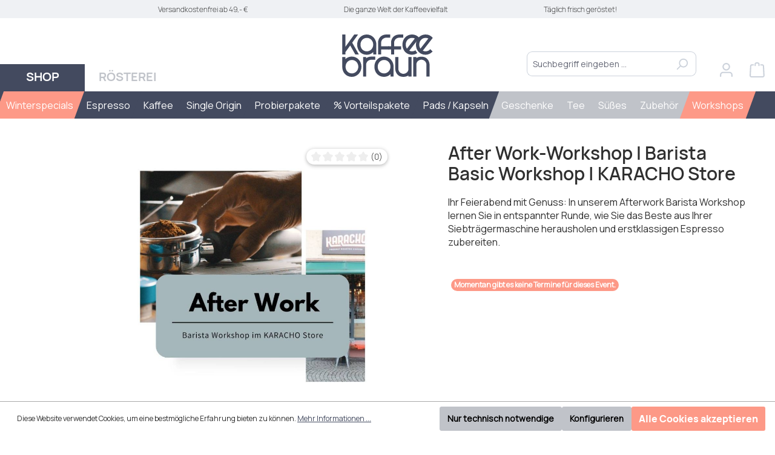

--- FILE ---
content_type: text/html; charset=UTF-8
request_url: https://kaffeebraun.com/after-work-workshop-i-barista-basic-workshop-karacho-store/WS-AFW-01?slotId=018deef3a9fb70579b44a01c8e5c31f6
body_size: 20141
content:
<!DOCTYPE html>
<html lang="de-DE"
      itemscope="itemscope"
      itemtype="https://schema.org/WebPage">


    
                            
    <head>
                                                        <meta charset="utf-8">
            
                            <meta name="viewport"
                      content="width=device-width, initial-scale=1, shrink-to-fit=no">
            
                            <meta name="author"
                      content="">
                <meta name="robots"
                      content="index,follow">
                <meta name="revisit-after"
                      content="15 days">
                <meta name="keywords"
                      content="">
                <meta name="description"
                      content="Entdecken Sie inspirierende Workshops in unserer Kaffeerösterei: Kaffeezubereitung, Geschmacksprofile &amp; mehr. Perfekt für Kaffee-Enthusiasten. Jetzt anmelden und die Kaffeewelt erkunden! ✓Jetzt Platz sichern ✓Informativer Austausch ✓Praktische Erfahrungen">
            
                <meta property="og:type"
          content="product">
    <meta property="og:site_name"
          content="Kaffee Braun">
    <meta property="og:url"
          content="https://kaffeebraun.com/after-work-workshop-i-barista-basic-workshop-karacho-store/WS-AFW-01">
    <meta property="og:title"
          content="After Work-Workshop I Barista Basic Workshop | KARACHO Store online kaufen | Kaffee Braun®">

    <meta property="og:description"
          content="Entdecken Sie inspirierende Workshops in unserer Kaffeerösterei: Kaffeezubereitung, Geschmacksprofile &amp; mehr. Perfekt für Kaffee-Enthusiasten. Jetzt anmelden und die Kaffeewelt erkunden! ✓Jetzt Platz sichern ✓Informativer Austausch ✓Praktische Erfahrungen">
    <meta property="og:image"
          content="https://kaffeebraun.com/media/1f/03/c4/1721977424/karacho-store-barista-basic-workshop-after-work.jpg?ts=1749215098">

    
            <meta property="product:price:amount"
          content="89">
    <meta property="product:price:currency"
          content="EUR">
    <meta property="product:product_link"
          content="https://kaffeebraun.com/after-work-workshop-i-barista-basic-workshop-karacho-store/WS-AFW-01">

    <meta name="twitter:card"
          content="product">
    <meta name="twitter:site"
          content="Kaffee Braun">
    <meta name="twitter:title"
          content="After Work-Workshop I Barista Basic Workshop | KARACHO Store online kaufen | Kaffee Braun®">
    <meta name="twitter:description"
          content="Entdecken Sie inspirierende Workshops in unserer Kaffeerösterei: Kaffeezubereitung, Geschmacksprofile &amp; mehr. Perfekt für Kaffee-Enthusiasten. Jetzt anmelden und die Kaffeewelt erkunden! ✓Jetzt Platz sichern ✓Informativer Austausch ✓Praktische Erfahrungen">
    <meta name="twitter:image"
          content="https://kaffeebraun.com/media/1f/03/c4/1721977424/karacho-store-barista-basic-workshop-after-work.jpg?ts=1749215098">

                                <meta itemprop="copyrightHolder"
                      content="Kaffee Braun">
                <meta itemprop="copyrightYear"
                      content="">
                <meta itemprop="isFamilyFriendly"
                      content="true">
                <meta itemprop="image"
                      content="https://kaffeebraun.com/media/24/09/38/1665142823/logo-1-kb-21-blau-svg.svg?ts=1749217217">
            

                
                                            <meta name="theme-color"
                      content="#ffffff">
                            
                                                

                    <link rel="shortcut icon"
                  href="https://kaffeebraun.com/media/02/91/31/1664708548/favicon-32x32.png?ts=1749217603">
        
                                <link rel="apple-touch-icon"
                  href="https://kaffeebraun.com/media/5b/f4/b6/1664709036/kaffeebraun-share.png?ts=1749217650">
                    
            
    
    <link rel="canonical" href="https://kaffeebraun.com/after-work-workshop-i-barista-basic-workshop-karacho-store/WS-AFW-01">

                    <title itemprop="name">After Work-Workshop I Barista Basic Workshop | KARACHO Store online kaufen | Kaffee Braun®</title>
        
                                                                        <link rel="stylesheet"
                      href="https://kaffeebraun.com/theme/54aaaafc464c45a91998b0a7ec00230f/css/all.css?1765310898">
                                    
                        
    <script>
        window.features = {"V6_5_0_0":true,"v6.5.0.0":true,"V6_6_0_0":true,"v6.6.0.0":true,"V6_7_0_0":false,"v6.7.0.0":false,"ADDRESS_SELECTION_REWORK":false,"address.selection.rework":false,"DISABLE_VUE_COMPAT":false,"disable.vue.compat":false,"ACCESSIBILITY_TWEAKS":false,"accessibility.tweaks":false,"ADMIN_VITE":false,"admin.vite":false,"TELEMETRY_METRICS":false,"telemetry.metrics":false,"PERFORMANCE_TWEAKS":false,"performance.tweaks":false,"CACHE_REWORK":false,"cache.rework":false,"PAYPAL_SETTINGS_TWEAKS":false,"paypal.settings.tweaks":false};
    </script>
        

        
                        <script>
        window.huebertAccessoriesDirectlyIsActivated = 1;
    </script>

                    
                                    
            <script>
                                    window.gtagActive = true;
                    window.gtagURL = 'https://www.googletagmanager.com/gtag/js?id=G-2RZHR3ZWX8';
                    window.controllerName = 'product';
                    window.actionName = 'index';
                    window.trackOrders = '1';
                    window.gtagTrackingId = 'G-2RZHR3ZWX8';
                    window.dataLayer = window.dataLayer || [];
                    window.gtagConfig = {
                        'anonymize_ip': '1',
                        'cookie_domain': 'none',
                        'cookie_prefix': '_swag_ga',
                    };

                    function gtag() { dataLayer.push(arguments); }
                            </script>
            
            <script>
            window.dataLayer = window.dataLayer || [];
            function gtag() { dataLayer.push(arguments); }

            (() => {
                const analyticsStorageEnabled = document.cookie.split(';').some((item) => item.trim().includes('google-analytics-enabled=1'));
                const adsEnabled = document.cookie.split(';').some((item) => item.trim().includes('google-ads-enabled=1'));

                // Always set a default consent for consent mode v2
                gtag('consent', 'default', {
                    'ad_user_data': adsEnabled ? 'granted' : 'denied',
                    'ad_storage': adsEnabled ? 'granted' : 'denied',
                    'ad_personalization': adsEnabled ? 'granted' : 'denied',
                    'analytics_storage': analyticsStorageEnabled ? 'granted' : 'denied'
                });
            })();
        </script>
            

    <script>  
       window.serkiz_housenumber_message = 'Bitte tragen Sie eine Hausnummer mit ein!';

                window.serkiz_housenumber = '1';
                        window.block_housenumber_ajax = '1';
            </script>



    
                            
            
                
                                    <script>
                    window.useDefaultCookieConsent = true;
                </script>
                    
                                <script>
                window.activeNavigationId = '2cc63c9c36c647e894bc731c9fa8b5d2';
                window.router = {
                    'frontend.cart.offcanvas': '/checkout/offcanvas',
                    'frontend.cookie.offcanvas': '/cookie/offcanvas',
                    'frontend.checkout.finish.page': '/checkout/finish',
                    'frontend.checkout.info': '/widgets/checkout/info',
                    'frontend.menu.offcanvas': '/widgets/menu/offcanvas',
                    'frontend.cms.page': '/widgets/cms',
                    'frontend.cms.navigation.page': '/widgets/cms/navigation',
                    'frontend.account.addressbook': '/widgets/account/address-book',
                    'frontend.country.country-data': '/country/country-state-data',
                    'frontend.app-system.generate-token': '/app-system/Placeholder/generate-token',
                    };
                window.salesChannelId = '3228768007424d80870512cc2d84a42d';
            </script>
        
                                <script>
                
                window.breakpoints = {"xs":0,"sm":576,"md":768,"lg":992,"xl":1200,"xxl":1400};
            </script>
        
        
                                    
    
                            <script>
                window.themeAssetsPublicPath = 'https://kaffeebraun.com/theme/247bd33300d34dc7944158a09c0509fe/assets/';
            </script>
        
                        
    <script>
        window.validationMessages = {"required":"Die Eingabe darf nicht leer sein.","email":"Ung\u00fcltige E-Mail-Adresse. Die E-Mail ben\u00f6tigt das Format \"nutzer@beispiel.de\".","confirmation":"Ihre Eingaben sind nicht identisch.","minLength":"Die Eingabe ist zu kurz."};
    </script>
        
                                                            <script>
                        window.themeJsPublicPath = 'https://kaffeebraun.com/theme/54aaaafc464c45a91998b0a7ec00230f/js/';
                    </script>
                                            <script type="text/javascript" src="https://kaffeebraun.com/theme/54aaaafc464c45a91998b0a7ec00230f/js/storefront/storefront.js?1765310898" defer></script>
                                            <script type="text/javascript" src="https://kaffeebraun.com/theme/54aaaafc464c45a91998b0a7ec00230f/js/swag-pay-pal/swag-pay-pal.js?1765310898" defer></script>
                                            <script type="text/javascript" src="https://kaffeebraun.com/theme/54aaaafc464c45a91998b0a7ec00230f/js/klarna-payment/klarna-payment.js?1765310898" defer></script>
                                            <script type="text/javascript" src="https://kaffeebraun.com/theme/54aaaafc464c45a91998b0a7ec00230f/js/serkiz6-housenumber/serkiz6-housenumber.js?1765310898" defer></script>
                                            <script type="text/javascript" src="https://kaffeebraun.com/theme/54aaaafc464c45a91998b0a7ec00230f/js/netzp-events6/netzp-events6.js?1765310898" defer></script>
                                            <script type="text/javascript" src="https://kaffeebraun.com/theme/54aaaafc464c45a91998b0a7ec00230f/js/kaffeebraun-customizations/kaffeebraun-customizations.js?1765310898" defer></script>
                                            <script type="text/javascript" src="https://kaffeebraun.com/theme/54aaaafc464c45a91998b0a7ec00230f/js/xanten-guest-reviews/xanten-guest-reviews.js?1765310898" defer></script>
                                            <script type="text/javascript" src="https://kaffeebraun.com/theme/54aaaafc464c45a91998b0a7ec00230f/js/pickware-dhl/pickware-dhl.js?1765310898" defer></script>
                                            <script type="text/javascript" src="https://kaffeebraun.com/theme/54aaaafc464c45a91998b0a7ec00230f/js/pickware-shipping-bundle/pickware-shipping-bundle.js?1765310898" defer></script>
                                            <script type="text/javascript" src="https://kaffeebraun.com/theme/54aaaafc464c45a91998b0a7ec00230f/js/huebert-accessories-directly/huebert-accessories-directly.js?1765310898" defer></script>
                                            <script type="text/javascript" src="https://kaffeebraun.com/theme/54aaaafc464c45a91998b0a7ec00230f/js/neti-next-easy-coupon/neti-next-easy-coupon.js?1765310898" defer></script>
                                            <script type="text/javascript" src="https://kaffeebraun.com/theme/54aaaafc464c45a91998b0a7ec00230f/js/cbax-modul-analytics/cbax-modul-analytics.js?1765310898" defer></script>
                                            <script type="text/javascript" src="https://kaffeebraun.com/theme/54aaaafc464c45a91998b0a7ec00230f/js/neti-next-easy-coupon-designs/neti-next-easy-coupon-designs.js?1765310898" defer></script>
                                            <script type="text/javascript" src="https://kaffeebraun.com/theme/54aaaafc464c45a91998b0a7ec00230f/js/sensus-uptain-connect6/sensus-uptain-connect6.js?1765310898" defer></script>
                                            <script type="text/javascript" src="https://kaffeebraun.com/theme/54aaaafc464c45a91998b0a7ec00230f/js/kaffeebraun-theme/kaffeebraun-theme.js?1765310898" defer></script>
                                                        

    
    
        </head>

    <body class="is-ctl-product is-act-index">

            
                
    
    
            <div id="page-top" class="skip-to-content bg-primary-subtle text-primary-emphasis overflow-hidden" tabindex="-1">
            <div class="container skip-to-content-container d-flex justify-content-center visually-hidden-focusable">
                                                                                        <a href="#content-main" class="skip-to-content-link d-inline-flex text-decoration-underline m-1 p-2 fw-bold gap-2">
                                Zum Hauptinhalt springen
                            </a>
                                            
                                                                        <a href="#header-main-search-input" class="skip-to-content-link d-inline-flex text-decoration-underline m-1 p-2 fw-bold gap-2 d-none d-sm-block">
                                Zur Suche springen
                            </a>
                                            
                                                                        <a href="#main-navigation-menu" class="skip-to-content-link d-inline-flex text-decoration-underline m-1 p-2 fw-bold gap-2 d-none d-lg-block">
                                Zur Hauptnavigation springen
                            </a>
                                                                        </div>
        </div>
        
        <div id="contentWrapper">
        <div id="contentWrapperInner">
                                <noscript class="noscript-main">
                
    <div role="alert"
         aria-live="polite"
                  class="alert alert-info alert-has-icon">
                                                                        
                                                    <span class="icon icon-info" aria-hidden="true">
                                        <svg xmlns="http://www.w3.org/2000/svg" xmlns:xlink="http://www.w3.org/1999/xlink" width="24" height="24" viewBox="0 0 24 24"><defs><path d="M12 7c.5523 0 1 .4477 1 1s-.4477 1-1 1-1-.4477-1-1 .4477-1 1-1zm1 9c0 .5523-.4477 1-1 1s-1-.4477-1-1v-5c0-.5523.4477-1 1-1s1 .4477 1 1v5zm11-4c0 6.6274-5.3726 12-12 12S0 18.6274 0 12 5.3726 0 12 0s12 5.3726 12 12zM12 2C6.4772 2 2 6.4772 2 12s4.4772 10 10 10 10-4.4772 10-10S17.5228 2 12 2z" id="icons-default-info" /></defs><use xlink:href="#icons-default-info" fill="#758CA3" fill-rule="evenodd" /></svg>
                    </span>                                                    
                                    
                    <div class="alert-content-container">
                                                    
                        <div class="alert-content">
                            Um unseren Shop in vollem Umfang nutzen zu können, empfehlen wir Ihnen Javascript in Ihrem Browser zu aktivieren.
                    </div>
    
                                                                </div>
            </div>
            </noscript>
        
                                        
    
                    
    
                <header class="header-main">
                                                            
    <div class="top-bar d-none d-md-block order-1 order-xl-0">
        <nav class="top-bar-nav">
                            <div class="top-bar-nav-item">
                    <div class="top-bar-nav-text">Versandkostenfrei ab 49,- €</div>
                </div>
                                        <div class="top-bar-nav-item">
                    <div class="top-bar-nav-text">Die ganze Welt der Kaffeevielfalt</div>
                </div>
                                        <div class="top-bar-nav-item">
                    <div class="top-bar-nav-text">Täglich frisch geröstet!</div>
                </div>
                    </nav>
    </div>
    
        <div class="container">
                <div class="row align-items-center header-row">
                <div class="col-12 header-logo-col">
            <div class="header-logo-main text-center">
                    <a class="header-logo-main-link"
               href="/"
               title="Zur Startseite gehen">
                                    <picture class="header-logo-picture d-block m-auto">
                                                                                    <source srcset="https://kaffeebraun.com/media/d0/15/7b/1664708919/kaffeebraun-logo.png?ts=1749217617"
                                        media="(min-width: 768px) and (max-width: 991px)">
                                                    
                                                                                    <source srcset="https://kaffeebraun.com/media/d0/15/7b/1664708919/kaffeebraun-logo.png?ts=1749217617"
                                        media="(max-width: 767px)">
                                                    
                                                                                    <img src="https://kaffeebraun.com/media/24/09/38/1665142823/logo-1-kb-21-blau-svg.svg?ts=1749217217"
                                     alt="Zur Startseite gehen"
                                     class="img-fluid header-logo-main-img">
                                                                        </picture>
                            </a>
            </div>
    </div>

                <div class="col-12 order-md-2 col-xl-3 header-search-col">
        
    <div class="collapse"
         id="searchCollapse">
        <div class="header-search my-2 m-sm-auto">
                            <form action="/search"
                      method="get"
                      data-search-widget="true"
                      data-search-widget-options="{&quot;searchWidgetMinChars&quot;:2}"
                      data-url="/suggest?search="
                      class="header-search-form">
                                            <div class="input-group">
                                                            <input
                                    type="search"
                                    id="header-main-search-input"
                                    name="search"
                                    class="form-control header-search-input"
                                    autocomplete="off"
                                    autocapitalize="off"
                                    placeholder="Suchbegriff eingeben ..."
                                    aria-label="Suchbegriff eingeben ..."
                                    role="combobox"
                                    aria-autocomplete="list"
                                    aria-controls="search-suggest-listbox"
                                    aria-expanded="false"
                                    aria-describedby="search-suggest-result-info"
                                    value="">
                            
                                                            <button type="submit"
                                        class="btn header-search-btn"
                                        aria-label="Suchen">
                                    <span class="header-search-icon">
                                        <span class="icon icon-search">
                                        <svg xmlns="http://www.w3.org/2000/svg" xmlns:xlink="http://www.w3.org/1999/xlink" width="24" height="24" viewBox="0 0 24 24"><defs><path d="M10.0944 16.3199 4.707 21.707c-.3905.3905-1.0237.3905-1.4142 0-.3905-.3905-.3905-1.0237 0-1.4142L8.68 14.9056C7.6271 13.551 7 11.8487 7 10c0-4.4183 3.5817-8 8-8s8 3.5817 8 8-3.5817 8-8 8c-1.8487 0-3.551-.627-4.9056-1.6801zM15 16c3.3137 0 6-2.6863 6-6s-2.6863-6-6-6-6 2.6863-6 6 2.6863 6 6 6z" id="icons-default-search" /></defs><use xlink:href="#icons-default-search" fill="#758CA3" fill-rule="evenodd" /></svg>
                    </span>                                    </span>
                                </button>
                            
                                                            <button class="btn header-close-btn js-search-close-btn d-none"
                                        type="button"
                                        aria-label="Die Dropdown-Suche schließen">
                                    <span class="header-close-icon">
                                        <span class="icon icon-x">
                                        <svg xmlns="http://www.w3.org/2000/svg" xmlns:xlink="http://www.w3.org/1999/xlink" width="24" height="24" viewBox="0 0 24 24"><defs><path d="m10.5858 12-7.293-7.2929c-.3904-.3905-.3904-1.0237 0-1.4142.3906-.3905 1.0238-.3905 1.4143 0L12 10.5858l7.2929-7.293c.3905-.3904 1.0237-.3904 1.4142 0 .3905.3906.3905 1.0238 0 1.4143L13.4142 12l7.293 7.2929c.3904.3905.3904 1.0237 0 1.4142-.3906.3905-1.0238.3905-1.4143 0L12 13.4142l-7.2929 7.293c-.3905.3904-1.0237.3904-1.4142 0-.3905-.3906-.3905-1.0238 0-1.4143L10.5858 12z" id="icons-default-x" /></defs><use xlink:href="#icons-default-x" fill="#758CA3" fill-rule="evenodd" /></svg>
                    </span>                                    </span>
                                </button>
                                                    </div>
                                    </form>
                    </div>
    </div>
    </div>

                <div class="col-12 col-xl-1 order-xl-2 header-actions-col">
        <div class="row g-0 position-relative">
                            <div class="mobile-left col d-xl-none">
                    <div class="menu-button">
                                                                                            <button
                                            class="btn nav-main-toggle-btn header-actions-btn"
                                            type="button"
                                            data-off-canvas-menu="true"
                                            aria-label="Menü"
                                        >
                                                                                            <span class="icon icon-stack">
                                        <svg xmlns="http://www.w3.org/2000/svg" xmlns:xlink="http://www.w3.org/1999/xlink" width="24" height="24" viewBox="0 0 24 24"><defs><path d="M3 13c-.5523 0-1-.4477-1-1s.4477-1 1-1h18c.5523 0 1 .4477 1 1s-.4477 1-1 1H3zm0-7c-.5523 0-1-.4477-1-1s.4477-1 1-1h18c.5523 0 1 .4477 1 1s-.4477 1-1 1H3zm0 14c-.5523 0-1-.4477-1-1s.4477-1 1-1h18c.5523 0 1 .4477 1 1s-.4477 1-1 1H3z" id="icons-default-stack" /></defs><use xlink:href="#icons-default-stack" fill="#758CA3" fill-rule="evenodd" /></svg>
                    </span>                                                                                    </button>
                                    
                                            </div>
                </div>
            
            <div class="mobile-center col d-xl-none">
                                    <a class="header-logo-responsive-link"
                       href="/"
                       title="Zur Startseite gehen">
                        <div class="header-logo-mobile d-md-none">
                            <img src="https://kaffeebraun.com/theme/247bd33300d34dc7944158a09c0509fe/assets/logo/logo-kaffeebraun-mobile.svg?1765310898">
                        </div>
                        <div class="header-logo-tablet d-none d-md-block">
                            <img src="https://kaffeebraun.com/theme/247bd33300d34dc7944158a09c0509fe/assets/logo/logo-kaffeebraun-weiss.svg?1765310898">
                        </div>
                    </a>
                            </div>

            <div class="mobile-right row g-0">
                                    <div class="col-auto d-xl-none">
                        <div class="search-toggle">
                            <button class="btn header-actions-btn search-toggle-btn js-search-toggle-btn collapsed"
                                    type="button"
                                    data-bs-toggle="collapse"
                                    data-bs-target="#searchCollapse"
                                    aria-expanded="false"
                                    aria-controls="searchCollapse"
                                    aria-label="Suchen">
                                <span class="icon icon-search">
                                        <svg xmlns="http://www.w3.org/2000/svg" xmlns:xlink="http://www.w3.org/1999/xlink" width="24" height="24" viewBox="0 0 24 24"><use xlink:href="#icons-default-search" fill="#758CA3" fill-rule="evenodd" /></svg>
                    </span>                            </button>
                        </div>
                    </div>
                
                
                                                                <div class="col-auto">
                                <div class="account-menu">
                                        <div class="dropdown">
                    <button class="btn account-menu-btn header-actions-btn"
                    type="button"
                    id="accountWidget"
                    data-account-menu="true"
                    data-bs-toggle="dropdown"
                    aria-haspopup="true"
                    aria-expanded="false"
                    aria-label="Ihr Konto"
                    title="Ihr Konto">
                <span class="icon icon-avatar">
                                        <svg xmlns="http://www.w3.org/2000/svg" xmlns:xlink="http://www.w3.org/1999/xlink" width="24" height="24" viewBox="0 0 24 24"><defs><path d="M12 3C9.7909 3 8 4.7909 8 7c0 2.2091 1.7909 4 4 4 2.2091 0 4-1.7909 4-4 0-2.2091-1.7909-4-4-4zm0-2c3.3137 0 6 2.6863 6 6s-2.6863 6-6 6-6-2.6863-6-6 2.6863-6 6-6zM4 22.099c0 .5523-.4477 1-1 1s-1-.4477-1-1V20c0-2.7614 2.2386-5 5-5h10.0007c2.7614 0 5 2.2386 5 5v2.099c0 .5523-.4477 1-1 1s-1-.4477-1-1V20c0-1.6569-1.3431-3-3-3H7c-1.6569 0-3 1.3431-3 3v2.099z" id="icons-default-avatar" /></defs><use xlink:href="#icons-default-avatar" fill="#758CA3" fill-rule="evenodd" /></svg>
                    </span>            </button>
        
                    <div class="dropdown-menu dropdown-menu-end account-menu-dropdown js-account-menu-dropdown"
                 aria-labelledby="accountWidget">
                

        
            <div class="offcanvas-header">
                    </div>
    
        <div class="sideshift-offcanvas-content-container">
                    <div class="sideshift-container">
                <div class="sideshift-headline">
                                            <div class="sideshift-close js-offcanvas-close">
                            <div class="sideshift-logo">
                                <img src="https://kaffeebraun.com/theme/247bd33300d34dc7944158a09c0509fe/assets/logo/logo-kaffeebraun-weiss.svg?1765310898">
                            </div>
                            <div class="sideshift-logo-icon">
                                                                    <span class="icon icon-arrow-right icon-2x">
                                        <svg xmlns="http://www.w3.org/2000/svg" xmlns:xlink="http://www.w3.org/1999/xlink" width="24" height="24" viewBox="0 0 24 24"><defs><path d="m20.5858 13-4.293 4.2929c-.3904.3905-.3904 1.0237 0 1.4142.3906.3905 1.0238.3905 1.4143 0l6-6c.3905-.3905.3905-1.0237 0-1.4142l-6-6c-.3905-.3905-1.0237-.3905-1.4142 0-.3905.3905-.3905 1.0237 0 1.4142L20.5858 11H1c-.5523 0-1 .4477-1 1s.4477 1 1 1h19.5858z" id="icons-default-arrow-right" /></defs><use xlink:href="#icons-default-arrow-right" fill="#758CA3" fill-rule="evenodd" /></svg>
                    </span>                                                            </div>
                        </div>
                                    </div>

                <div class="sideshift-content">
                        <div class="account-menu">
                                    <div class="dropdown-header account-menu-header">
                    Ihr Konto
                </div>
                    
                                    <div class="account-menu-login">
                                            <a href="/account/login"
                           title="Anmelden"
                           class="btn btn-primary account-menu-login-button">
                            Anmelden
                        </a>
                    
                                            <div class="account-menu-register">
                            oder
                            <a href="/account/login"
                               title="Registrieren">
                                registrieren
                            </a>
                        </div>
                                    </div>
                    
                    <div class="account-menu-links">
                    <div class="header-account-menu">
        <div class="card account-menu-inner">
                                        
                                                <nav class="list-group list-group-flush account-aside-list-group">
                                                                                        <a href="/account"
                                   title="Übersicht"
                                   class="list-group-item list-group-item-action account-aside-item"
                                   >
                                    Übersicht
                                </a>
                            
                                                            <a href="/account/profile"
                                   title="Persönliches Profil"
                                   class="list-group-item list-group-item-action account-aside-item"
                                   >
                                    Persönliches Profil
                                </a>
                            
                                                            <a href="/account/address"
                                   title="Adressen"
                                   class="list-group-item list-group-item-action account-aside-item"
                                   >
                                    Adressen
                                </a>
                            
                                                                                                                        <a href="/account/payment"
                                   title="Zahlungsarten"
                                   class="list-group-item list-group-item-action account-aside-item"
                                   >
                                    Zahlungsarten
                                </a>
                                                            
                                                            <a href="/account/order"
                                   title="Bestellungen"
                                   class="list-group-item list-group-item-action account-aside-item"
                                   >
                                    Bestellungen
                                </a>
                                                    

                        <a
                href="/EasyCoupon/list"
                title="Meine Gutscheine"
                class="list-group-item list-group-item-action account-aside-item"
            >
                Meine Gutscheine
            </a>
            
                    </nav>
                            
                                                </div>
    </div>
            </div>
            </div>

                </div>
            </div>
            </div>
            </div>
            </div>
                                </div>
                            </div>
                        
                
                                                                <div class="col-auto">
                                <div
                                    class="header-cart"
                                    data-off-canvas-cart="true"
                                >
                                    <a class="btn header-cart-btn header-actions-btn"
                                       href="/checkout/cart"
                                       data-cart-widget="true"
                                       title="Warenkorb"
                                       aria-label="Warenkorb">
                                            <span class="header-cart-icon">
        <span class="icon icon-bag">
                                        <svg xmlns="http://www.w3.org/2000/svg" xmlns:xlink="http://www.w3.org/1999/xlink" width="24" height="24" viewBox="0 0 24 24"><defs><path d="M5.892 3c.5523 0 1 .4477 1 1s-.4477 1-1 1H3.7895a1 1 0 0 0-.9986.9475l-.7895 15c-.029.5515.3946 1.0221.9987 1.0525h17.8102c.5523 0 1-.4477.9986-1.0525l-.7895-15A1 1 0 0 0 20.0208 5H17.892c-.5523 0-1-.4477-1-1s.4477-1 1-1h2.1288c1.5956 0 2.912 1.249 2.9959 2.8423l.7894 15c.0035.0788.0035.0788.0042.1577 0 1.6569-1.3432 3-3 3H3c-.079-.0007-.079-.0007-.1577-.0041-1.6546-.0871-2.9253-1.499-2.8382-3.1536l.7895-15C.8775 4.249 2.1939 3 3.7895 3H5.892zm4 2c0 .5523-.4477 1-1 1s-1-.4477-1-1V3c0-1.6569 1.3432-3 3-3h2c1.6569 0 3 1.3431 3 3v2c0 .5523-.4477 1-1 1s-1-.4477-1-1V3c0-.5523-.4477-1-1-1h-2c-.5523 0-1 .4477-1 1v2z" id="icons-default-bag" /></defs><use xlink:href="#icons-default-bag" fill="#758CA3" fill-rule="evenodd" /></svg>
                    </span>    </span>
        <span class="header-cart-total">
        0,00 €*
    </span>
                                    </a>
                                </div>
                            </div>
                        
                            </div>
        </div>
    </div>
        </div>
    
    </div>
                </header>
            

                                        <div class="nav-main">
                                                                                            
    <div class="main-navigation"
         id="mainNavigation"
         data-flyout-menu="true">
                    <div class="container">
                                    <nav class="nav main-navigation-menu"
                         itemscope="itemscope"
                         itemtype="http://schema.org/SiteNavigationElement">
                        
                        
                                        

                                                

        <div class="row">
                                
                        
                                                                                <a class="nav-link main-navigation-link active nav-item-a4cbfa49f8614f7890ff548a1e1bf062"
                       href="https://kaffeebraun.com/"
                       itemprop="url"
                                                                      title="SHOP">
                        <div class="main-navigation-link-text">
                            <span itemprop="name">SHOP</span>
                        </div>
                    </a>
                                                                        
                        
                                                                                <a class="nav-link main-navigation-link nav-item-9e126e85d3d1406ca14ff50f7df25d13"
                       href="https://kaffeebraun.com/roesterei/"
                       itemprop="url"
                       data-flyout-menu-trigger="9e126e85d3d1406ca14ff50f7df25d13"                                               title="RÖSTEREI">
                        <div class="main-navigation-link-text">
                            <span itemprop="name">RÖSTEREI</span>
                        </div>
                    </a>
                                                    </div>

                    </nav>
                            </div>
        
                                                                                                                                                                
                                                <div class="navigation-flyouts">
                                        
                                                

                                            
                                <div class="navigation-flyout is-active"
                     >
                    <div class="container">
                                                            
    
            <div class="row navigation-flyout-content">
                            
    
                
                                    
                    <div class="navigation-flyout-col style2">
                                                            <a class="nav-item nav-link navigation-flyout-link"
                           href="https://kaffeebraun.com/shop/winterspecials/"
                           itemprop="url"
                                                      title="Winterspecials">
                            <span itemprop="name">Winterspecials</span>
                        </a>
                                                </div>
                                            
                    <div class="navigation-flyout-col style3">
                                                            <a class="nav-item nav-link navigation-flyout-link"
                           href="https://kaffeebraun.com/shop/espresso/"
                           itemprop="url"
                                                      title="Espresso">
                            <span itemprop="name">Espresso</span>
                        </a>
                                                </div>
                                            
                    <div class="navigation-flyout-col style3">
                                                            <a class="nav-item nav-link navigation-flyout-link"
                           href="https://kaffeebraun.com/shop/kaffee/"
                           itemprop="url"
                                                      title="Kaffee">
                            <span itemprop="name">Kaffee</span>
                        </a>
                                                </div>
                                            
                    <div class="navigation-flyout-col style3">
                                                            <a class="nav-item nav-link navigation-flyout-link"
                           href="https://kaffeebraun.com/shop/single-origin/"
                           itemprop="url"
                                                      title="Single Origin">
                            <span itemprop="name">Single Origin</span>
                        </a>
                                                </div>
                                            
                    <div class="navigation-flyout-col style3">
                                                            <a class="nav-item nav-link navigation-flyout-link"
                           href="https://kaffeebraun.com/shop/probierpakete/"
                           itemprop="url"
                                                      title="Probierpakete">
                            <span itemprop="name">Probierpakete</span>
                        </a>
                                                </div>
                                            
                    <div class="navigation-flyout-col style3">
                                                            <a class="nav-item nav-link navigation-flyout-link"
                           href="https://kaffeebraun.com/shop/vorteilspakete/"
                           itemprop="url"
                                                      title="% Vorteilspakete">
                            <span itemprop="name">% Vorteilspakete</span>
                        </a>
                                                </div>
                                            
                    <div class="navigation-flyout-col style3">
                                                            <a class="nav-item nav-link navigation-flyout-link"
                           href="https://kaffeebraun.com/shop/pads-kapseln/"
                           itemprop="url"
                                                      title="Pads / Kapseln">
                            <span itemprop="name">Pads / Kapseln</span>
                        </a>
                                                </div>
                                            
                    <div class="navigation-flyout-col style1">
                                                            <a class="nav-item nav-link navigation-flyout-link"
                           href="https://kaffeebraun.com/shop/geschenke/"
                           itemprop="url"
                                                      title="Geschenke">
                            <span itemprop="name">Geschenke</span>
                        </a>
                                                </div>
                                            
                    <div class="navigation-flyout-col style1">
                                                            <a class="nav-item nav-link navigation-flyout-link"
                           href="https://kaffeebraun.com/shop/tee/"
                           itemprop="url"
                                                      title="Tee">
                            <span itemprop="name">Tee</span>
                        </a>
                                                </div>
                                            
                    <div class="navigation-flyout-col style1">
                                                            <a class="nav-item nav-link navigation-flyout-link"
                           href="https://kaffeebraun.com/shop/suesses/"
                           itemprop="url"
                                                      title="Süßes">
                            <span itemprop="name">Süßes</span>
                        </a>
                                                </div>
                                            
                    <div class="navigation-flyout-col style1">
                                                            <a class="nav-item nav-link navigation-flyout-link"
                           href="https://kaffeebraun.com/shop/zubehoer/"
                           itemprop="url"
                                                      title="Zubehör">
                            <span itemprop="name">Zubehör</span>
                        </a>
                                                </div>
                                            
                    <div class="navigation-flyout-col active style2">
                                                            <a class="nav-item nav-link navigation-flyout-link"
                           href="https://kaffeebraun.com/shop/workshops/"
                           itemprop="url"
                                                      title="Workshops">
                            <span itemprop="name">Workshops</span>
                        </a>
                                                </div>
                
                    </div>
                                                </div>
                </div>
                                                                        
                                <div class="navigation-flyout"
                     data-flyout-menu-id="9e126e85d3d1406ca14ff50f7df25d13">
                    <div class="container">
                                                            
    
            <div class="row navigation-flyout-content">
                            
    
                
                                    
                    <div class="navigation-flyout-col">
                                                            <a class="nav-item nav-link navigation-flyout-link"
                           href="https://kaffeebraun.com/roesterei/roestung/"
                           itemprop="url"
                                                      title="Röstung">
                            <span itemprop="name">Röstung</span>
                        </a>
                                                </div>
                                            
                    <div class="navigation-flyout-col">
                                                            <a class="nav-item nav-link navigation-flyout-link"
                           href="https://kaffeebraun.com/roesterei/private-label-lohnroestung/"
                           itemprop="url"
                                                      title="Private Label &amp; Lohnröstung">
                            <span itemprop="name">Private Label &amp; Lohnröstung</span>
                        </a>
                                                </div>
                                            
                    <div class="navigation-flyout-col">
                                                            <a class="nav-item nav-link navigation-flyout-link"
                           href="https://kaffeebraun.com/roesterei/gastro-office/"
                           itemprop="url"
                                                      title="Gastro &amp; Office">
                            <span itemprop="name">Gastro &amp; Office</span>
                        </a>
                                                </div>
                                            
                    <div class="navigation-flyout-col style1">
                                                            <a class="nav-item nav-link navigation-flyout-link"
                           href="https://kaffeebraun.com/roesterei/philosophie-qualitaet/"
                           itemprop="url"
                                                      title="Philosophie &amp; Qualität">
                            <span itemprop="name">Philosophie &amp; Qualität</span>
                        </a>
                                                </div>
                                            
                    <div class="navigation-flyout-col style2">
                                                            <a class="nav-item nav-link navigation-flyout-link"
                           href="https://kaffeebraun.com/roesterei/werksverkauf/"
                           itemprop="url"
                                                      title="Werksverkauf">
                            <span itemprop="name">Werksverkauf</span>
                        </a>
                                                </div>
                
                    </div>
                                                </div>
                </div>
                                    
                    </div>
                                        </div>
                                    </div>
            
                                                            <div class="d-none js-navigation-offcanvas-initial-content">
                                                                            

        
            <div class="offcanvas-header">
                    </div>
    
        <div class="sideshift-offcanvas-content-container">
                    <div class="sideshift-container">
                        <div class="sideshift-headline">
                    <div class="sideshift-close js-offcanvas-close">
                <div class="sideshift-logo">
                    <img src="https://kaffeebraun.com/theme/247bd33300d34dc7944158a09c0509fe/assets/logo/logo-kaffeebraun-weiss.svg?1765310898">
                </div>
                <div class="sideshift-logo-icon">
                                            <span class="icon icon-arrow-right icon-2x">
                                        <svg xmlns="http://www.w3.org/2000/svg" xmlns:xlink="http://www.w3.org/1999/xlink" width="24" height="24" viewBox="0 0 24 24"><use xlink:href="#icons-default-arrow-right" fill="#758CA3" fill-rule="evenodd" /></svg>
                    </span>                                    </div>
            </div>
            </div>

            <div class="navigation-offcanvas-container d-flex h-100">
        
                


                
                                                
            <div class="sideshift-content" data-sideshift-navigation="true">
            <div class="navigation-offcanvas-container js-navigation-offcanvas">
                <div class="navigation-offcanvas-overlay-content js-navigation-offcanvas-overlay-content">
                                        <div class="sideshift-entry-category">
                        <ul class="list-unstyled navigation-sideshift-list">
                                                            
                                                                                                                                                                                            
                                        
                                        
                                        <li class="navigation-sideshift-list-item">
                                                                                            <a class="navigation-sideshift-link nav-item nav-link is--active has--children"
                                                   href="https://kaffeebraun.com/"
                                                                                                        data-toggle-category="a4cbfa49f8614f7890ff548a1e1bf062"
                                                                                                       itemprop="url"
                                                                                                       title="SHOP">
                                                                                                            <span itemprop="name">SHOP</span>
                                                                                                    </a>
                                                                                    </li>
                                                                                                                                                                                                                                                                    
                                        
                                        
                                        <li class="navigation-sideshift-list-item">
                                                                                            <a class="navigation-sideshift-link nav-item nav-link has--children"
                                                   href="https://kaffeebraun.com/roesterei/"
                                                                                                        data-toggle-category="9e126e85d3d1406ca14ff50f7df25d13"
                                                                                                       itemprop="url"
                                                                                                       title="RÖSTEREI">
                                                                                                            <span itemprop="name">RÖSTEREI</span>
                                                                                                    </a>
                                                                                    </li>
                                                                                                                                                            </ul>
                    </div>
                                        <div class="sideshift-entry-content">
                                                                                                                                                    
                                    
                                    <div class="sideshift-category-content-tab is--active" data-tab-category="a4cbfa49f8614f7890ff548a1e1bf062">
                                        <ul class="list-unstyled navigation-offcanvas-list ">
                                                                                            
<li class="navigation-offcanvas-list-item">
            <a class="navigation-offcanvas-link nav-item nav-link"
           href="https://kaffeebraun.com/shop/winterspecials/"
           itemprop="url"
                       title="Winterspecials">
                            <span itemprop="name">Winterspecials</span>
                                    <span
                        class="navigation-offcanvas-link-icon js-navigation-offcanvas-loading-icon">
                        <span class="icon icon-arrow-right icon-sm">
                                        <svg xmlns="http://www.w3.org/2000/svg" xmlns:xlink="http://www.w3.org/1999/xlink" width="16" height="16" viewBox="0 0 16 16"><defs><path id="icons-solid-arrow-right" d="M6.7071 6.2929c-.3905-.3905-1.0237-.3905-1.4142 0-.3905.3905-.3905 1.0237 0 1.4142l3 3c.3905.3905 1.0237.3905 1.4142 0l3-3c.3905-.3905.3905-1.0237 0-1.4142-.3905-.3905-1.0237-.3905-1.4142 0L9 8.5858l-2.2929-2.293z" /></defs><use transform="rotate(-90 9 8.5)" xlink:href="#icons-solid-arrow-right" fill="#758CA3" fill-rule="evenodd" /></svg>
                    </span>                    </span>
                                     </a>
    </li>
                                                                                            
<li class="navigation-offcanvas-list-item">
            <a class="navigation-offcanvas-link nav-item nav-link"
           href="https://kaffeebraun.com/shop/espresso/"
           itemprop="url"
                       title="Espresso">
                            <span itemprop="name">Espresso</span>
                                    <span
                        class="navigation-offcanvas-link-icon js-navigation-offcanvas-loading-icon">
                        <span class="icon icon-arrow-right icon-sm">
                                        <svg xmlns="http://www.w3.org/2000/svg" xmlns:xlink="http://www.w3.org/1999/xlink" width="16" height="16" viewBox="0 0 16 16"><use transform="rotate(-90 9 8.5)" xlink:href="#icons-solid-arrow-right" fill="#758CA3" fill-rule="evenodd" /></svg>
                    </span>                    </span>
                                     </a>
    </li>
                                                                                            
<li class="navigation-offcanvas-list-item">
            <a class="navigation-offcanvas-link nav-item nav-link"
           href="https://kaffeebraun.com/shop/kaffee/"
           itemprop="url"
                       title="Kaffee">
                            <span itemprop="name">Kaffee</span>
                                    <span
                        class="navigation-offcanvas-link-icon js-navigation-offcanvas-loading-icon">
                        <span class="icon icon-arrow-right icon-sm">
                                        <svg xmlns="http://www.w3.org/2000/svg" xmlns:xlink="http://www.w3.org/1999/xlink" width="16" height="16" viewBox="0 0 16 16"><use transform="rotate(-90 9 8.5)" xlink:href="#icons-solid-arrow-right" fill="#758CA3" fill-rule="evenodd" /></svg>
                    </span>                    </span>
                                     </a>
    </li>
                                                                                            
<li class="navigation-offcanvas-list-item">
            <a class="navigation-offcanvas-link nav-item nav-link"
           href="https://kaffeebraun.com/shop/single-origin/"
           itemprop="url"
                       title="Single Origin">
                            <span itemprop="name">Single Origin</span>
                                    <span
                        class="navigation-offcanvas-link-icon js-navigation-offcanvas-loading-icon">
                        <span class="icon icon-arrow-right icon-sm">
                                        <svg xmlns="http://www.w3.org/2000/svg" xmlns:xlink="http://www.w3.org/1999/xlink" width="16" height="16" viewBox="0 0 16 16"><use transform="rotate(-90 9 8.5)" xlink:href="#icons-solid-arrow-right" fill="#758CA3" fill-rule="evenodd" /></svg>
                    </span>                    </span>
                                     </a>
    </li>
                                                                                            
<li class="navigation-offcanvas-list-item">
            <a class="navigation-offcanvas-link nav-item nav-link"
           href="https://kaffeebraun.com/shop/probierpakete/"
           itemprop="url"
                       title="Probierpakete">
                            <span itemprop="name">Probierpakete</span>
                                    <span
                        class="navigation-offcanvas-link-icon js-navigation-offcanvas-loading-icon">
                        <span class="icon icon-arrow-right icon-sm">
                                        <svg xmlns="http://www.w3.org/2000/svg" xmlns:xlink="http://www.w3.org/1999/xlink" width="16" height="16" viewBox="0 0 16 16"><use transform="rotate(-90 9 8.5)" xlink:href="#icons-solid-arrow-right" fill="#758CA3" fill-rule="evenodd" /></svg>
                    </span>                    </span>
                                     </a>
    </li>
                                                                                            
<li class="navigation-offcanvas-list-item">
            <a class="navigation-offcanvas-link nav-item nav-link"
           href="https://kaffeebraun.com/shop/vorteilspakete/"
           itemprop="url"
                       title="% Vorteilspakete">
                            <span itemprop="name">% Vorteilspakete</span>
                                    <span
                        class="navigation-offcanvas-link-icon js-navigation-offcanvas-loading-icon">
                        <span class="icon icon-arrow-right icon-sm">
                                        <svg xmlns="http://www.w3.org/2000/svg" xmlns:xlink="http://www.w3.org/1999/xlink" width="16" height="16" viewBox="0 0 16 16"><use transform="rotate(-90 9 8.5)" xlink:href="#icons-solid-arrow-right" fill="#758CA3" fill-rule="evenodd" /></svg>
                    </span>                    </span>
                                     </a>
    </li>
                                                                                            
<li class="navigation-offcanvas-list-item">
            <a class="navigation-offcanvas-link nav-item nav-link"
           href="https://kaffeebraun.com/shop/pads-kapseln/"
           itemprop="url"
                       title="Pads / Kapseln">
                            <span itemprop="name">Pads / Kapseln</span>
                                    <span
                        class="navigation-offcanvas-link-icon js-navigation-offcanvas-loading-icon">
                        <span class="icon icon-arrow-right icon-sm">
                                        <svg xmlns="http://www.w3.org/2000/svg" xmlns:xlink="http://www.w3.org/1999/xlink" width="16" height="16" viewBox="0 0 16 16"><use transform="rotate(-90 9 8.5)" xlink:href="#icons-solid-arrow-right" fill="#758CA3" fill-rule="evenodd" /></svg>
                    </span>                    </span>
                                     </a>
    </li>
                                                                                            
<li class="navigation-offcanvas-list-item">
            <a class="navigation-offcanvas-link nav-item nav-link"
           href="https://kaffeebraun.com/shop/geschenke/"
           itemprop="url"
                       title="Geschenke">
                            <span itemprop="name">Geschenke</span>
                                    <span
                        class="navigation-offcanvas-link-icon js-navigation-offcanvas-loading-icon">
                        <span class="icon icon-arrow-right icon-sm">
                                        <svg xmlns="http://www.w3.org/2000/svg" xmlns:xlink="http://www.w3.org/1999/xlink" width="16" height="16" viewBox="0 0 16 16"><use transform="rotate(-90 9 8.5)" xlink:href="#icons-solid-arrow-right" fill="#758CA3" fill-rule="evenodd" /></svg>
                    </span>                    </span>
                                     </a>
    </li>
                                                                                            
<li class="navigation-offcanvas-list-item">
            <a class="navigation-offcanvas-link nav-item nav-link"
           href="https://kaffeebraun.com/shop/tee/"
           itemprop="url"
                       title="Tee">
                            <span itemprop="name">Tee</span>
                                    <span
                        class="navigation-offcanvas-link-icon js-navigation-offcanvas-loading-icon">
                        <span class="icon icon-arrow-right icon-sm">
                                        <svg xmlns="http://www.w3.org/2000/svg" xmlns:xlink="http://www.w3.org/1999/xlink" width="16" height="16" viewBox="0 0 16 16"><use transform="rotate(-90 9 8.5)" xlink:href="#icons-solid-arrow-right" fill="#758CA3" fill-rule="evenodd" /></svg>
                    </span>                    </span>
                                     </a>
    </li>
                                                                                            
<li class="navigation-offcanvas-list-item">
            <a class="navigation-offcanvas-link nav-item nav-link"
           href="https://kaffeebraun.com/shop/suesses/"
           itemprop="url"
                       title="Süßes">
                            <span itemprop="name">Süßes</span>
                                    <span
                        class="navigation-offcanvas-link-icon js-navigation-offcanvas-loading-icon">
                        <span class="icon icon-arrow-right icon-sm">
                                        <svg xmlns="http://www.w3.org/2000/svg" xmlns:xlink="http://www.w3.org/1999/xlink" width="16" height="16" viewBox="0 0 16 16"><use transform="rotate(-90 9 8.5)" xlink:href="#icons-solid-arrow-right" fill="#758CA3" fill-rule="evenodd" /></svg>
                    </span>                    </span>
                                     </a>
    </li>
                                                                                            
<li class="navigation-offcanvas-list-item">
            <a class="navigation-offcanvas-link nav-item nav-link"
           href="https://kaffeebraun.com/shop/zubehoer/"
           itemprop="url"
                       title="Zubehör">
                            <span itemprop="name">Zubehör</span>
                                    <span
                        class="navigation-offcanvas-link-icon js-navigation-offcanvas-loading-icon">
                        <span class="icon icon-arrow-right icon-sm">
                                        <svg xmlns="http://www.w3.org/2000/svg" xmlns:xlink="http://www.w3.org/1999/xlink" width="16" height="16" viewBox="0 0 16 16"><use transform="rotate(-90 9 8.5)" xlink:href="#icons-solid-arrow-right" fill="#758CA3" fill-rule="evenodd" /></svg>
                    </span>                    </span>
                                     </a>
    </li>
                                                                                            
<li class="navigation-offcanvas-list-item">
            <a class="navigation-offcanvas-link nav-item nav-link active"
           href="https://kaffeebraun.com/shop/workshops/"
           itemprop="url"
                       title="Workshops">
                            <span itemprop="name">Workshops</span>
                                    <span
                        class="navigation-offcanvas-link-icon js-navigation-offcanvas-loading-icon">
                        <span class="icon icon-arrow-right icon-sm">
                                        <svg xmlns="http://www.w3.org/2000/svg" xmlns:xlink="http://www.w3.org/1999/xlink" width="16" height="16" viewBox="0 0 16 16"><use transform="rotate(-90 9 8.5)" xlink:href="#icons-solid-arrow-right" fill="#758CA3" fill-rule="evenodd" /></svg>
                    </span>                    </span>
                                     </a>
    </li>
                                                                                    </ul>
                                    </div>
                                                                                                                                                                
                                    
                                    <div class="sideshift-category-content-tab" data-tab-category="9e126e85d3d1406ca14ff50f7df25d13">
                                        <ul class="list-unstyled navigation-offcanvas-list ">
                                                                                            
<li class="navigation-offcanvas-list-item">
            <a class="navigation-offcanvas-link nav-item nav-link"
           href="https://kaffeebraun.com/roesterei/roestung/"
           itemprop="url"
                       title="Röstung">
                            <span itemprop="name">Röstung</span>
                                    <span
                        class="navigation-offcanvas-link-icon js-navigation-offcanvas-loading-icon">
                        <span class="icon icon-arrow-right icon-sm">
                                        <svg xmlns="http://www.w3.org/2000/svg" xmlns:xlink="http://www.w3.org/1999/xlink" width="16" height="16" viewBox="0 0 16 16"><use transform="rotate(-90 9 8.5)" xlink:href="#icons-solid-arrow-right" fill="#758CA3" fill-rule="evenodd" /></svg>
                    </span>                    </span>
                                     </a>
    </li>
                                                                                            
<li class="navigation-offcanvas-list-item">
            <a class="navigation-offcanvas-link nav-item nav-link"
           href="https://kaffeebraun.com/roesterei/private-label-lohnroestung/"
           itemprop="url"
                       title="Private Label &amp; Lohnröstung">
                            <span itemprop="name">Private Label &amp; Lohnröstung</span>
                                    <span
                        class="navigation-offcanvas-link-icon js-navigation-offcanvas-loading-icon">
                        <span class="icon icon-arrow-right icon-sm">
                                        <svg xmlns="http://www.w3.org/2000/svg" xmlns:xlink="http://www.w3.org/1999/xlink" width="16" height="16" viewBox="0 0 16 16"><use transform="rotate(-90 9 8.5)" xlink:href="#icons-solid-arrow-right" fill="#758CA3" fill-rule="evenodd" /></svg>
                    </span>                    </span>
                                     </a>
    </li>
                                                                                            
<li class="navigation-offcanvas-list-item">
            <a class="navigation-offcanvas-link nav-item nav-link"
           href="https://kaffeebraun.com/roesterei/gastro-office/"
           itemprop="url"
                       title="Gastro &amp; Office">
                            <span itemprop="name">Gastro &amp; Office</span>
                                    <span
                        class="navigation-offcanvas-link-icon js-navigation-offcanvas-loading-icon">
                        <span class="icon icon-arrow-right icon-sm">
                                        <svg xmlns="http://www.w3.org/2000/svg" xmlns:xlink="http://www.w3.org/1999/xlink" width="16" height="16" viewBox="0 0 16 16"><use transform="rotate(-90 9 8.5)" xlink:href="#icons-solid-arrow-right" fill="#758CA3" fill-rule="evenodd" /></svg>
                    </span>                    </span>
                                     </a>
    </li>
                                                                                            
<li class="navigation-offcanvas-list-item">
            <a class="navigation-offcanvas-link nav-item nav-link"
           href="https://kaffeebraun.com/roesterei/philosophie-qualitaet/"
           itemprop="url"
                       title="Philosophie &amp; Qualität">
                            <span itemprop="name">Philosophie &amp; Qualität</span>
                                    <span
                        class="navigation-offcanvas-link-icon js-navigation-offcanvas-loading-icon">
                        <span class="icon icon-arrow-right icon-sm">
                                        <svg xmlns="http://www.w3.org/2000/svg" xmlns:xlink="http://www.w3.org/1999/xlink" width="16" height="16" viewBox="0 0 16 16"><use transform="rotate(-90 9 8.5)" xlink:href="#icons-solid-arrow-right" fill="#758CA3" fill-rule="evenodd" /></svg>
                    </span>                    </span>
                                     </a>
    </li>
                                                                                            
<li class="navigation-offcanvas-list-item">
            <a class="navigation-offcanvas-link nav-item nav-link"
           href="https://kaffeebraun.com/roesterei/werksverkauf/"
           itemprop="url"
                       title="Werksverkauf">
                            <span itemprop="name">Werksverkauf</span>
                                    <span
                        class="navigation-offcanvas-link-icon js-navigation-offcanvas-loading-icon">
                        <span class="icon icon-arrow-right icon-sm">
                                        <svg xmlns="http://www.w3.org/2000/svg" xmlns:xlink="http://www.w3.org/1999/xlink" width="16" height="16" viewBox="0 0 16 16"><use transform="rotate(-90 9 8.5)" xlink:href="#icons-solid-arrow-right" fill="#758CA3" fill-rule="evenodd" /></svg>
                    </span>                    </span>
                                     </a>
    </li>
                                                                                    </ul>
                                    </div>
                                                                                                                                        </div>
                </div>
            </div>
        </div>
    
    </div>

            </div>
            </div>
                                            </div>
                                    
                    <main class="content-main" id="content-main">
                                    <div class="flashbags container">
                                            </div>
                
                    <div class="container-main">
                    
                                            <div class="cms-page" itemscope itemtype="https://schema.org/Product">
                                            
    <div class="cms-sections">
                                            
            
            
            
                                        
                                    
                            <div class="cms-section  pos-0 cms-section-default"
                     style="">

                                <section class="cms-section-default boxed">
                                    
                
                
    
    
    
    
            
    
                
            
    <div
        class="cms-block  pos-0 cms-block-gallery-buybox position-relative"
            >
                            
                    <div class="cms-block-container"
                 style="padding: 20px 0 0 0;">
                                                <div class="cms-block-container-row row cms-row ">
                                            
        <div class="col-lg-7 product-detail-media" data-cms-element-id="0197a1b175be72908fc1d962a1e376d0">
                                            
                                    
                                                                                                    
                
        
            
    
    
                
    
    
    <div class="cms-element-image-gallery">
                        
            
                                        
            
            
                                                                                                        
                <div class="product-detail-reviews">
                                
    
    
                
            <div class="product-review-rating">
            
            
                                                                
    <div class="product-review-point" aria-hidden="true">
                    <div class="point-container">
                <div class="point-rating point-blank">
                    <span class="icon icon-star icon-xs">
                                        <svg xmlns="http://www.w3.org/2000/svg" xmlns:xlink="http://www.w3.org/1999/xlink" width="24" height="24" viewBox="0 0 24 24"><defs><path id="icons-solid-star" d="M6.7998 23.3169c-1.0108.4454-2.1912-.0129-2.6367-1.0237a2 2 0 0 1-.1596-1.008l.5724-5.6537L.7896 11.394c-.736-.8237-.6648-2.088.1588-2.824a2 2 0 0 1 .9093-.4633l5.554-1.2027 2.86-4.9104c.556-.9545 1.7804-1.2776 2.7349-.7217a2 2 0 0 1 .7216.7217l2.86 4.9104 5.554 1.2027c1.0796.2338 1.7652 1.2984 1.5314 2.378a2 2 0 0 1-.4633.9093l-3.7863 4.2375.5724 5.6538c.1113 1.0989-.6894 2.08-1.7883 2.1912a2 2 0 0 1-1.008-.1596L12 21.0254l-5.2002 2.2915z" /></defs><use xlink:href="#icons-solid-star" fill="#758CA3" fill-rule="evenodd" /></svg>
                    </span>                </div>
            </div>
            </div>
                                                    
    <div class="product-review-point" aria-hidden="true">
                    <div class="point-container">
                <div class="point-rating point-blank">
                    <span class="icon icon-star icon-xs">
                                        <svg xmlns="http://www.w3.org/2000/svg" xmlns:xlink="http://www.w3.org/1999/xlink" width="24" height="24" viewBox="0 0 24 24"><use xlink:href="#icons-solid-star" fill="#758CA3" fill-rule="evenodd" /></svg>
                    </span>                </div>
            </div>
            </div>
                                                    
    <div class="product-review-point" aria-hidden="true">
                    <div class="point-container">
                <div class="point-rating point-blank">
                    <span class="icon icon-star icon-xs">
                                        <svg xmlns="http://www.w3.org/2000/svg" xmlns:xlink="http://www.w3.org/1999/xlink" width="24" height="24" viewBox="0 0 24 24"><use xlink:href="#icons-solid-star" fill="#758CA3" fill-rule="evenodd" /></svg>
                    </span>                </div>
            </div>
            </div>
                                                    
    <div class="product-review-point" aria-hidden="true">
                    <div class="point-container">
                <div class="point-rating point-blank">
                    <span class="icon icon-star icon-xs">
                                        <svg xmlns="http://www.w3.org/2000/svg" xmlns:xlink="http://www.w3.org/1999/xlink" width="24" height="24" viewBox="0 0 24 24"><use xlink:href="#icons-solid-star" fill="#758CA3" fill-rule="evenodd" /></svg>
                    </span>                </div>
            </div>
            </div>
                                                    
    <div class="product-review-point" aria-hidden="true">
                    <div class="point-container">
                <div class="point-rating point-blank">
                    <span class="icon icon-star icon-xs">
                                        <svg xmlns="http://www.w3.org/2000/svg" xmlns:xlink="http://www.w3.org/1999/xlink" width="24" height="24" viewBox="0 0 24 24"><use xlink:href="#icons-solid-star" fill="#758CA3" fill-rule="evenodd" /></svg>
                    </span>                </div>
            </div>
            </div>
                                        <p class="product-review-rating-alt-text visually-hidden">
                Durchschnittliche Bewertung von 0 von 5 Sternen
            </p>
        </div>
                        <span class="product-review-total">
                        (0)
                    </span>
                </div>
                        
                                        
    
    <a href="#content-after-target-0197a1b175be72908fc1d962a0f2568f" class="skip-target visually-hidden-focusable overflow-hidden">
        Bildergalerie überspringen
    </a>
                
                <div class="row gallery-slider-row is-single-image js-gallery-zoom-modal-container"
                                            data-magnifier="true"
                                                                data-magnifier-options='{"keepAspectRatioOnZoom":true}'
                                                             role="region"
                     aria-label="Bildergalerie mit 1 Elementen"
                     tabindex="0"
                >
                                            <div class="gallery-slider-col col order-1 order-md-2"
                             data-zoom-modal="true">
                                                        <div class="base-slider gallery-slider">
                                                                                                                                                        <div class="gallery-slider-single-image is-contain js-magnifier-container" style="min-height: 430px">
                                                                                                    
                                                                                                                                                                                                                                                                                            
                                                                                                                                                                                                    
                                                                                                                                                                                                    
                                                                
                    
                        
                        
    
    
    
                    
                                        
            
                                                                            
        
                
                    
            <img src="https://kaffeebraun.com/media/1f/03/c4/1721977424/karacho-store-barista-basic-workshop-after-work.jpg?ts=1749215098"                             srcset="https://kaffeebraun.com/thumbnail/1f/03/c4/1721977424/karacho-store-barista-basic-workshop-after-work_800x800.jpg?ts=1721977426 800w, https://kaffeebraun.com/thumbnail/1f/03/c4/1721977424/karacho-store-barista-basic-workshop-after-work_400x400.jpg?ts=1721977426 400w, https://kaffeebraun.com/thumbnail/1f/03/c4/1721977424/karacho-store-barista-basic-workshop-after-work_1920x1920.jpg?ts=1721977426 1920w"                                 sizes="(min-width: 1200px) 454px, (min-width: 992px) 400px, (min-width: 768px) 331px, (min-width: 576px) 767px, (min-width: 0px) 575px, 34vw"
                                         class="img-fluid gallery-slider-image magnifier-image js-magnifier-image" title="karacho-store-barista-basic-workshop-after-work" alt="karacho-store-barista-basic-workshop-after-work" data-full-image="https://kaffeebraun.com/media/1f/03/c4/1721977424/karacho-store-barista-basic-workshop-after-work.jpg?ts=1749215098" tabindex="0" data-object-fit="contain" itemprop="image" loading="eager"        />
                                                                                                                                                                                                                                                                        </div>
                                                                                                            
                                                                                                                                </div>
                        </div>
                    
                                                                
                                                                        <div class="zoom-modal-wrapper">
                                                                    <div class="modal is-fullscreen zoom-modal js-zoom-modal no-thumbnails"
                                         data-bs-backdrop="false"
                                         data-image-zoom-modal="true"
                                         tabindex="-1"
                                         role="dialog"
                                         aria-modal="true"
                                         aria-hidden="true"
                                         aria-label="Bildergalerie mit %total% Elementen">
                                                                                    <div class="modal-dialog">
                                                                                                    <div class="modal-content">
                                                                                                                    <button type="button"
                                                                    class="btn-close close"
                                                                    data-bs-dismiss="modal"
                                                                    aria-label="Close">
                                                                                                                                                                                            </button>
                                                        
                                                                                                                    <div class="modal-body">

                                                                                                                                    <div class="zoom-modal-actions btn-group"
                                                                         role="group"
                                                                         aria-label="zoom actions">

                                                                                                                                                    <button class="btn btn-light image-zoom-btn js-image-zoom-out">
                                                                                                                                                                    <span class="icon icon-minus-circle">
                                        <svg xmlns="http://www.w3.org/2000/svg" xmlns:xlink="http://www.w3.org/1999/xlink" width="24" height="24" viewBox="0 0 24 24"><defs><path d="M24 12c0 6.6274-5.3726 12-12 12S0 18.6274 0 12 5.3726 0 12 0s12 5.3726 12 12zM12 2C6.4772 2 2 6.4772 2 12s4.4772 10 10 10 10-4.4772 10-10S17.5228 2 12 2zM7 13c-.5523 0-1-.4477-1-1s.4477-1 1-1h10c.5523 0 1 .4477 1 1s-.4477 1-1 1H7z" id="icons-default-minus-circle" /></defs><use xlink:href="#icons-default-minus-circle" fill="#758CA3" fill-rule="evenodd" /></svg>
                    </span>                                                                                                                                                            </button>
                                                                        
                                                                                                                                                    <button class="btn btn-light image-zoom-btn js-image-zoom-reset">
                                                                                                                                                                    <span class="icon icon-screen-minimize">
                                        <svg xmlns="http://www.w3.org/2000/svg" xmlns:xlink="http://www.w3.org/1999/xlink" width="24" height="24" viewBox="0 0 24 24"><defs><path d="M18.4142 7H22c.5523 0 1 .4477 1 1s-.4477 1-1 1h-6c-.5523 0-1-.4477-1-1V2c0-.5523.4477-1 1-1s1 .4477 1 1v3.5858l5.2929-5.293c.3905-.3904 1.0237-.3904 1.4142 0 .3905.3906.3905 1.0238 0 1.4143L18.4142 7zM17 18.4142V22c0 .5523-.4477 1-1 1s-1-.4477-1-1v-6c0-.5523.4477-1 1-1h6c.5523 0 1 .4477 1 1s-.4477 1-1 1h-3.5858l5.293 5.2929c.3904.3905.3904 1.0237 0 1.4142-.3906.3905-1.0238.3905-1.4143 0L17 18.4142zM7 5.5858V2c0-.5523.4477-1 1-1s1 .4477 1 1v6c0 .5523-.4477 1-1 1H2c-.5523 0-1-.4477-1-1s.4477-1 1-1h3.5858L.2928 1.7071C-.0975 1.3166-.0975.6834.2929.293c.3906-.3905 1.0238-.3905 1.4143 0L7 5.5858zM5.5858 17H2c-.5523 0-1-.4477-1-1s.4477-1 1-1h6c.5523 0 1 .4477 1 1v6c0 .5523-.4477 1-1 1s-1-.4477-1-1v-3.5858l-5.2929 5.293c-.3905.3904-1.0237.3904-1.4142 0-.3905-.3906-.3905-1.0238 0-1.4143L5.5858 17z" id="icons-default-screen-minimize" /></defs><use xlink:href="#icons-default-screen-minimize" fill="#758CA3" fill-rule="evenodd" /></svg>
                    </span>                                                                                                                                                            </button>
                                                                        
                                                                                                                                                    <button class="btn btn-light image-zoom-btn js-image-zoom-in">
                                                                                                                                                                    <span class="icon icon-plus-circle">
                                        <svg xmlns="http://www.w3.org/2000/svg" xmlns:xlink="http://www.w3.org/1999/xlink" width="24" height="24" viewBox="0 0 24 24"><defs><path d="M11 11V7c0-.5523.4477-1 1-1s1 .4477 1 1v4h4c.5523 0 1 .4477 1 1s-.4477 1-1 1h-4v4c0 .5523-.4477 1-1 1s-1-.4477-1-1v-4H7c-.5523 0-1-.4477-1-1s.4477-1 1-1h4zm1-9C6.4772 2 2 6.4772 2 12s4.4772 10 10 10 10-4.4772 10-10S17.5228 2 12 2zm12 10c0 6.6274-5.3726 12-12 12S0 18.6274 0 12 5.3726 0 12 0s12 5.3726 12 12z" id="icons-default-plus-circle" /></defs><use xlink:href="#icons-default-plus-circle" fill="#758CA3" fill-rule="evenodd" /></svg>
                    </span>                                                                                                                                                            </button>
                                                                                                                                            </div>
                                                                
                                                                                                                                    <div class="gallery-slider"
                                                                         data-gallery-slider-container=true>
                                                                                                                                                                                                                                                                                                                        <div class="gallery-slider-item">
                                                                                                                                                                                    <div class="image-zoom-container"
                                                                                                 data-image-zoom="true">
                                                                                                
                                                                                                                                                                                                                                                                                                                                                                                                                                                                                                                            
                                                                                                            
        
            
            
    
    
    
                    
                
        
                
                    
            <img data-src="https://kaffeebraun.com/media/1f/03/c4/1721977424/karacho-store-barista-basic-workshop-after-work.jpg?ts=1749215098"                             data-srcset="https://kaffeebraun.com/media/1f/03/c4/1721977424/karacho-store-barista-basic-workshop-after-work.jpg?ts=1749215098 801w, https://kaffeebraun.com/thumbnail/1f/03/c4/1721977424/karacho-store-barista-basic-workshop-after-work_800x800.jpg?ts=1721977426 800w, https://kaffeebraun.com/thumbnail/1f/03/c4/1721977424/karacho-store-barista-basic-workshop-after-work_400x400.jpg?ts=1721977426 400w, https://kaffeebraun.com/thumbnail/1f/03/c4/1721977424/karacho-store-barista-basic-workshop-after-work_1920x1920.jpg?ts=1721977426 1920w"                                          class="gallery-slider-image js-image-zoom-element js-load-img" title="karacho-store-barista-basic-workshop-after-work" alt="karacho-store-barista-basic-workshop-after-work" tabindex="0" loading="eager"        />
                                                                                                                                                                                                                                                                                                                                                                                                            </div>
                                                                                                                                                                                                                                                                                                                                                                                                                                                                                                                                                                </div>
                                                                                                                                                                                                                                                                                                        </div>
                                                                
                                                                                                                                                                                                                                                                </div>
                                                        
                                                                                                            </div>
                                                                                            </div>
                                                                            </div>
                                                            </div>
                                                            </div>
            

                        <div class="product-detail-name-container text-center">
                                    <h1 class="product-detail-name d-block d-md-none w-100"
                        itemprop="name">
                        After Work-Workshop I Barista Basic Workshop  |  KARACHO Store
                    </h1>
                            </div>
                                        
                    

            <div class="neti-ecd-media-item-reference-container d-none">
                                </div>
    </div>

            <div id="content-after-target-0197a1b175be72908fc1d962a0f2568f"></div>
                        </div>
    
            
        <div class="col-lg-5 product-detail-buy" data-cms-element-id="0197a1b175be72908fc1d962a1978a55">
                                
    
            <div class="cms-element-buy-box"
             data-buy-box="true"
             data-buy-box-options='{&quot;elementId&quot;:&quot;0197a1b175be72908fc1d962a1978a55&quot;}'>

                                                    <div class="product-detail-buy-0197a1b175be72908fc1d962a1978a55 js-magnifier-zoom-image-container">
                                                
                                        
                                        
                                        
                                        
                                        
                                        
                                                
                    <div itemprop="offers"
                 itemscope
                 itemtype="https://schema.org/Offer">
                                            <meta itemprop="url"
                              content="https://kaffeebraun.com/after-work-workshop-i-barista-basic-workshop-karacho-store/WS-AFW-01">
                    

            <div class="d-none d-md-block mb-3">
            <div class="product-detail-name-container">
                                    <h1 class="product-detail-name"
                        itemprop="name">
                        After Work-Workshop I Barista Basic Workshop  |  KARACHO Store
                    </h1>
                            </div>
        </div>
                <div class="mt-4 mb-4 mt-md-0 product-detail-short-description-container text-center text-md-start">
                                                                                                <p>
                    Ihr Feierabend mit Genuss: In unserem Afterwork Barista Workshop lernen Sie in entspannter Runde, wie Sie das Beste aus Ihrer Siebträgermaschine herausholen und erstklassigen Espresso zubereiten.
                </p>
                    </div>
    
                                                    
                        
                                                <div class="product-detail-form-container">
                            
                            <script>
        window.accordionSelectInCheckBoxSnippet = 'Sie müssen mindestens eine Position in HUE_HEADLINE auswählen';
    </script>

    <div class="hue-accessories_message" style="display:none">
        <div role="alert"
             class="alert alert-danger alert-has-icon">
            <span class="icon icon-blocked">
                                        <svg xmlns="http://www.w3.org/2000/svg" xmlns:xlink="http://www.w3.org/1999/xlink" width="24" height="24" viewBox="0 0 24 24"><defs><path d="M12 24C5.3726 24 0 18.6274 0 12S5.3726 0 12 0s12 5.3726 12 12-5.3726 12-12 12zm0-2c5.5228 0 10-4.4772 10-10S17.5228 2 12 2 2 6.4772 2 12s4.4772 10 10 10zm4.2929-15.7071c.3905-.3905 1.0237-.3905 1.4142 0 .3905.3905.3905 1.0237 0 1.4142l-10 10c-.3905.3905-1.0237.3905-1.4142 0-.3905-.3905-.3905-1.0237 0-1.4142l10-10z" id="icons-default-blocked" /></defs><use xlink:href="#icons-default-blocked" fill="#758CA3" fill-rule="evenodd" /></svg>
                    </span>
            <div class="alert-content-container">
                <div class="alert-content"></div>
            </div>
        </div>
    </div>
        
                                                                                                                                                                                                                        
        
                                        
    
<div class="huebert-accessories-container my-4">
    
    <div class="huebert-direct-accessories-block huebert-bundling-block my-4" data-add-accessory="true">
                </div>
    <div class="huebert-direct-accessories-block my-4" data-add-accessory="true">
        <input type="hidden" id="isNeonConfiguratorInstalled" value="" />
        <input type="hidden" id="mainProductId" value="018deeeef3e272cda53b507ada1c80c9" />

                    
                                                                                                                        
            <div class="accordion mb-5 order-2" id="accessoryAccordion">
                                                                                    </div>

        
    </div>
</div>
                    
                                                                            
                                                
                <form
        id="productDetailPageBuyProductForm"
        action="/checkout/line-item/add"
        method="post"
        class="buy-widget"
        data-add-to-cart="true">

                        
                
    
            
    
    
                            
        
            
                    <span class="badge bg-warning mb-3">
                Momentan gibt es keine Termine für dieses Event.
            </span>
        
    
    <script>
        function reloadPageWithSlot(id) {
            var url = location.protocol + '//' + location.host + location.pathname + '?slotId=' + id;
            window.location.href = url;
        }
    </script>


    </form>

                                    </div>
                                    

    

                
                    </div>
        
        
            </div>
                                    </div>
                        </div>
                        </div>
                
                </div>
            </div>
                        </section>
                </div>
                                                        
            
            
            
                                        
                                    
                            <div class="cms-section  pos-1 cms-section-default"
                     style="">

                                <section class="cms-section-default full-width">
                                    
                
                
    
    
    
    
            
    
                
            
    <div
        class="cms-block  pos-0 cms-block-product-description-reviews position-relative"
            >
                            
                    <div class="cms-block-container"
                 style="padding: 20px 0 20px 0;">
                                                <div class="cms-block-container-row row cms-row ">
                            
    <div class="col-12" data-cms-element-id="0197a1b175be72908fc1d962a0042dc1">
                            
            <div class="container-fluid product-detail-description-section">
            <div class="container">
                <div class="row justify-content-center">
                    <div class="col-md-11 col-lg-10 text-center">
                        <div class="product-detail-description-title">
                            Produktbeschreibung
                        </div>
                        <div class="product-detail-description-text"
                             itemprop="description">
                                                                                                                                                    <p class="product-detail-review-title h5">
                After Work-Workshop I Barista Basic I Karacho Store
            </p>

            <b>Perfekter Espresso nach Feierabend</b>
<br><br>
Lust auf eine genussvolle Auszeit nach der Arbeit? Unser Afterwork Barista Workshop im Karacho Store ist der perfekte Einstieg in die Welt des Espressos – entspannt, informativ und natürlich mit jeder Menge Kaffeegenuss!
<br><br>
In lockerer Atmosphäre lernen Sie, wie Sie das Beste aus Ihrer Siebträgermaschine herausholen. Unser erfahrener Barista zeigt Ihnen, wie Sie den Mahlgrad perfekt einstellen, die richtige Extraktion kontrollieren und mit wenigen Handgriffen einen herausragenden Espresso zubereiten.
<br><br>
Das erwartet Sie:<br>
✔ Einführung in die Welt des Kaffees<br>
✔ Der richtige Umgang mit der Siebträgermaschine<br>
✔ Perfekte Einstellung der Mühle und des Mahlgrads<br>
✔ Extraktion – was macht einen perfekten Espresso aus?<br>
✔ Zubereitung klassischer Kaffeespezialitäten<br>
<br><br>
💡 Hinweis: Dieser Workshop legt den Fokus auf Espresso und die Grundlagen der Milchzubereitung. Wer Latte Art meistern möchte, kann gerne unseren&nbsp;<a href="https://kaffeebraun.com/latte-art-workshop/WS-LW-01" target="_self"><b><u>Latte Art Aufbaukurs</u></b></a>&nbsp;besuchen!
<br><br>
Machen Sie Ihren Feierabend zum Kaffee-Erlebnis – wir freuen uns auf Sie! 
            
                                                                                    </div>
                    </div>
                </div>
            </div>
        </div>
                                        
                                
                                            <div class="container-fluid product-detail-review-section"
                 id="review-section">
                <div class="container">
                    <div class="row justify-content-center">
                        <div class="col-10">
                            


            	
				
				
        
		
				
		<div class="product-detail-review tab-pane-container">
			                <div class="row product-detail-review-content js-review-container">
					    <div class="col-12">
                    								

    <div class="product-detail-review-widget">
                                    <div class="product-detail-review-info js-review-info">

                                                                    <div class="product-detail-review-rating"
                            >

                            
                            
                                        
    
    
                
            <div class="product-review-rating">
            
            
                                                    
    <div class="product-review-point" aria-hidden="true">
                    <div class="point-container">
                <div class="point-rating point-blank">
                    <span class="icon icon-star icon-1x">
                                        <svg xmlns="http://www.w3.org/2000/svg" xmlns:xlink="http://www.w3.org/1999/xlink" width="24" height="24" viewBox="0 0 24 24"><use xlink:href="#icons-solid-star" fill="#758CA3" fill-rule="evenodd" /></svg>
                    </span>                </div>
            </div>
            </div>
                                        
    <div class="product-review-point" aria-hidden="true">
                    <div class="point-container">
                <div class="point-rating point-blank">
                    <span class="icon icon-star icon-1x">
                                        <svg xmlns="http://www.w3.org/2000/svg" xmlns:xlink="http://www.w3.org/1999/xlink" width="24" height="24" viewBox="0 0 24 24"><use xlink:href="#icons-solid-star" fill="#758CA3" fill-rule="evenodd" /></svg>
                    </span>                </div>
            </div>
            </div>
                                        
    <div class="product-review-point" aria-hidden="true">
                    <div class="point-container">
                <div class="point-rating point-blank">
                    <span class="icon icon-star icon-1x">
                                        <svg xmlns="http://www.w3.org/2000/svg" xmlns:xlink="http://www.w3.org/1999/xlink" width="24" height="24" viewBox="0 0 24 24"><use xlink:href="#icons-solid-star" fill="#758CA3" fill-rule="evenodd" /></svg>
                    </span>                </div>
            </div>
            </div>
                                        
    <div class="product-review-point" aria-hidden="true">
                    <div class="point-container">
                <div class="point-rating point-blank">
                    <span class="icon icon-star icon-1x">
                                        <svg xmlns="http://www.w3.org/2000/svg" xmlns:xlink="http://www.w3.org/1999/xlink" width="24" height="24" viewBox="0 0 24 24"><use xlink:href="#icons-solid-star" fill="#758CA3" fill-rule="evenodd" /></svg>
                    </span>                </div>
            </div>
            </div>
                                        
    <div class="product-review-point" aria-hidden="true">
                    <div class="point-container">
                <div class="point-rating point-blank">
                    <span class="icon icon-star icon-1x">
                                        <svg xmlns="http://www.w3.org/2000/svg" xmlns:xlink="http://www.w3.org/1999/xlink" width="24" height="24" viewBox="0 0 24 24"><use xlink:href="#icons-solid-star" fill="#758CA3" fill-rule="evenodd" /></svg>
                    </span>                </div>
            </div>
            </div>
                                        <p class="product-review-rating-alt-text visually-hidden">
                Durchschnittliche Bewertung von 0 von 5 Sternen
            </p>
        </div>
    
                            <div class="votes-count">
                                0 Bewertungen                            </div>
                        </div>
                                    </div>
                    
                    <div class="product-detail-review-teaser js-review-teaser">

                                    <button class="btn btn-primary product-detail-review-teaser-btn"
                            type="button"
                            data-bs-toggle="collapse"
                            data-bs-target=".multi-collapse"
                            aria-expanded="false"
                            aria-controls="review-form review-list">
                        <span class="product-detail-review-teaser-show">
							                                Bewertung schreiben
                            						</span>
                        <span class="product-detail-review-teaser-hide">
							Bewertungen anzeigen
						</span>
                    </button>
                            </div>
            </div>
							
            </div>

											<div class="col product-detail-review-main js-review-content">
																						
								<div class="collapse multi-collapse " id="review-form">
		<div class="product-detail-review-form">
			


    
    
            <form class="review-form"
              action="/product/018deeeef3e272cda53b507ada1c80c9/rating"
              method="post"
              data-form-validation="true"
              data-form-ajax-submit="true"
              data-form-ajax-submit-options="{&quot;replaceSelectors&quot;:&quot;.js-review-container&quot;}">
                            <input type="hidden"
                       name="forwardTo"
                       value="frontend.product.reviews">

                <input type="hidden"
                       name="parentId"
                       value="018deeeef3e272cda53b507ada1c80c9">

                <input type="hidden"
                       name="forwardParameters"
                       value="{&quot;productId&quot;:&quot;018deeeef3e272cda53b507ada1c80c9&quot;}">
            
            
                            <div class="row g-2">
                                            <div class="form-group col-md-4 product-detail-review-form-rating">
                            <label for="#review-form-rating">
                                Ihre Bewertung*
                            </label>

                            <div id="review-form-rating"
                                 class="product-detail-review-form-rating-input"
                                 data-rating-system="true">
                                                                                                    
                                
                                                                    <label data-review-form-point="1"
                                           class="product-detail-review-form-star is-active">
                                        <input class="product-detail-review-form-radio"
                                               type="radio"
                                               name="points"
                                               value="1"
                                             checked="checked">

                                                        
    <div class="product-review-point" aria-hidden="true">
                    <div class="point-container">
                <div class="point-rating point-blank">
                    <span class="icon icon-star icon-xs">
                                        <svg xmlns="http://www.w3.org/2000/svg" xmlns:xlink="http://www.w3.org/1999/xlink" width="24" height="24" viewBox="0 0 24 24"><use xlink:href="#icons-solid-star" fill="#758CA3" fill-rule="evenodd" /></svg>
                    </span>                </div>
            </div>
            </div>
                                    </label>
                                                                    <label data-review-form-point="2"
                                           class="product-detail-review-form-star is-active">
                                        <input class="product-detail-review-form-radio"
                                               type="radio"
                                               name="points"
                                               value="2"
                                             checked="checked">

                                                        
    <div class="product-review-point" aria-hidden="true">
                    <div class="point-container">
                <div class="point-rating point-blank">
                    <span class="icon icon-star icon-xs">
                                        <svg xmlns="http://www.w3.org/2000/svg" xmlns:xlink="http://www.w3.org/1999/xlink" width="24" height="24" viewBox="0 0 24 24"><use xlink:href="#icons-solid-star" fill="#758CA3" fill-rule="evenodd" /></svg>
                    </span>                </div>
            </div>
            </div>
                                    </label>
                                                                    <label data-review-form-point="3"
                                           class="product-detail-review-form-star is-active">
                                        <input class="product-detail-review-form-radio"
                                               type="radio"
                                               name="points"
                                               value="3"
                                             checked="checked">

                                                        
    <div class="product-review-point" aria-hidden="true">
                    <div class="point-container">
                <div class="point-rating point-blank">
                    <span class="icon icon-star icon-xs">
                                        <svg xmlns="http://www.w3.org/2000/svg" xmlns:xlink="http://www.w3.org/1999/xlink" width="24" height="24" viewBox="0 0 24 24"><use xlink:href="#icons-solid-star" fill="#758CA3" fill-rule="evenodd" /></svg>
                    </span>                </div>
            </div>
            </div>
                                    </label>
                                                                    <label data-review-form-point="4"
                                           class="product-detail-review-form-star is-active">
                                        <input class="product-detail-review-form-radio"
                                               type="radio"
                                               name="points"
                                               value="4"
                                             checked="checked">

                                                        
    <div class="product-review-point" aria-hidden="true">
                    <div class="point-container">
                <div class="point-rating point-blank">
                    <span class="icon icon-star icon-xs">
                                        <svg xmlns="http://www.w3.org/2000/svg" xmlns:xlink="http://www.w3.org/1999/xlink" width="24" height="24" viewBox="0 0 24 24"><use xlink:href="#icons-solid-star" fill="#758CA3" fill-rule="evenodd" /></svg>
                    </span>                </div>
            </div>
            </div>
                                    </label>
                                                                    <label data-review-form-point="5"
                                           class="product-detail-review-form-star is-active">
                                        <input class="product-detail-review-form-radio"
                                               type="radio"
                                               name="points"
                                               value="5"
                                             checked="checked">

                                                        
    <div class="product-review-point" aria-hidden="true">
                    <div class="point-container">
                <div class="point-rating point-blank">
                    <span class="icon icon-star icon-xs">
                                        <svg xmlns="http://www.w3.org/2000/svg" xmlns:xlink="http://www.w3.org/1999/xlink" width="24" height="24" viewBox="0 0 24 24"><use xlink:href="#icons-solid-star" fill="#758CA3" fill-rule="evenodd" /></svg>
                    </span>                </div>
            </div>
            </div>
                                    </label>
                                                                                                    <p class="h6 product-detail-review-form-rating-text "
                                       data-rating-text="5">
                                        Perfekt
                                    </p>
                                                                    <p class="h6 product-detail-review-form-rating-text  d-none"
                                       data-rating-text="4">
                                        Sehr gut
                                    </p>
                                                                    <p class="h6 product-detail-review-form-rating-text  d-none"
                                       data-rating-text="3">
                                        Gut
                                    </p>
                                                                    <p class="h6 product-detail-review-form-rating-text  d-none"
                                       data-rating-text="2">
                                        Akzeptierbar
                                    </p>
                                                                    <p class="h6 product-detail-review-form-rating-text  d-none"
                                       data-rating-text="1">
                                        Unbefriedigend
                                    </p>
                                                            </div>
                        </div>
                    
                    
	
		<div class="form-group col-12 product-detail-review-form-rating-name">
							<label class="form-label" for="reviewYourName">
					Angezeigter Name*
				</label>
										<input class="form-control" id="productName" name="productName" hidden value="">
			
							<input type="text" class="form-control" id="reviewYourName" name="name" required value="">
			
												</div>

		<div class="form-group col-12 product-detail-review-form-email">
							<label class="form-label" for="reviewEmail">
					Ihre Mail-Adresse*
				</label>
			
							<input type="email" class="form-control" id="reviewEmail" name="email" required value="">

			
												</div>

	
	                        <div class="form-group col-12 product-detail-review-form-title">
                                                            <label class="form-label" for="reviewTitle">
                                    Titel*
                                </label>
                            
                                                            <input type="text"
                                       class="form-control"
                                       id="reviewTitle"
                                       placeholder="Titel eingeben ..."
                                       name="title"
                                       value=""
                                       required="required"
                                       minlength="5"
                                       maxlength="255">
                            
                                                                                                                </div>
                    
                </div>
            
                            <div class="form-group product-detail-review-form-content">
                                            <label for="reviewContent">
                            Ihre Erfahrungen*
                        </label>
                    
                                            <textarea class="form-control"
                                  id="reviewContent"
                                  name="content"
                                  placeholder="Teilen Sie ihre Erfahrungen ..."
                                  required="required"
                                  minlength="40"
                                  rows="8"></textarea>
                    
                                                                                </div>
            
                	                <div class="product-detail-review-form-footer">
                                            <p class="required-fields">
                            Die mit einem Stern (*) markierten Felder sind Pflichtfelder.
                        </p>
                    
                    <div class="product-detail-review-form-actions">
                                                    <a href="#"
                               class="btn btn-outline-secondary product-detail-review-cancel"
                               data-bs-toggle="collapse"
                               data-bs-target=".multi-collapse"
                               aria-expanded="false"
                               aria-controls="review-form review-list">
                                Abbrechen
                            </a>
                        
                                                    <button type="submit"
                                    class="btn btn-primary btn-review-submit">
                                Abschicken
                            </button>
                                            </div>
                </div>
            

	
		<div class="captcha-row">
		                
    
                                            <div class="shopware_surname_confirm">
                    <input type="text"
                   name="shopware_surname_confirm"
                   class="d-none"
                   value=""
                   tabindex="-1"
                   autocapitalize="off"
                   spellcheck="false"
                   autocorrect="off"
                                      autocomplete="new-password"
            >
            </div>
                                                    
        
    <div class="row g-2 basic-captcha"
         data-basic-captcha="true"
         data-basic-captcha-options="{&quot;router&quot;:&quot;\/basic-captcha&quot;,&quot;validate&quot;:&quot;\/basic-captcha-validate&quot;,&quot;captchaRefreshIconId&quot;:&quot;#form-44979829-basic-captcha-content-refresh-icon&quot;,&quot;captchaImageId&quot;:&quot;#form-44979829-basic-captcha-content-image&quot;,&quot;basicCaptchaInputId&quot;:&quot;#form-44979829-basic-captcha-input&quot;,&quot;basicCaptchaFieldId&quot;:&quot;#form-44979829-basic-captcha-field&quot;,&quot;invalidFeedbackMessage&quot;:&quot;Eingabe ung\u00fcltig. Bitte versuchen Sie es erneut.&quot;,&quot;formId&quot;:&quot;form-44979829&quot;,&quot;preCheck&quot;:null,&quot;preCheckRoute&quot;:{&quot;path&quot;:&quot;\/basic-captcha-validate&quot;}}">
        <div class="form-group  col-12 basic-captcha-content">
                            <div class="basic-captcha-content-code">
                    <div class="basic-captcha-content-image" id="form-44979829-basic-captcha-content-image"></div>

                                            <button type="button" class="btn btn-outline-primary basic-captcha-content-refresh-icon" id="form-44979829-basic-captcha-content-refresh-icon">
                            <span class="icon icon-arrow-switch">
                                        <svg xmlns="http://www.w3.org/2000/svg" xmlns:xlink="http://www.w3.org/1999/xlink" width="24" height="24" viewBox="0 0 24 24"><defs><g id="icons-default-arrow-switch"><path d="m3.4142 3 1.293-1.2929c.3904-.3905.3904-1.0237 0-1.4142-.3906-.3905-1.0238-.3905-1.4143 0l-3 3c-.3905.3905-.3905 1.0237 0 1.4142l3 3c.3905.3905 1.0237.3905 1.4142 0 .3905-.3905.3905-1.0237 0-1.4142L3.4142 5h12.904C16.6947 5 17 4.5523 17 4s-.3053-1-.6818-1H3.4142zm17.1716 16H6.7273C6.3256 19 6 19.4477 6 20s.3256 1 .7273 1h13.8585l-1.293 1.2929c-.3904.3905-.3904 1.0237 0 1.4142.3906.3905 1.0238.3905 1.4143 0l3-3c.3905-.3905.3905-1.0237 0-1.4142l-3-3c-.3905-.3905-1.0237-.3905-1.4142 0-.3905.3905-.3905 1.0237 0 1.4142L20.5858 19z" /><path d="M6 5h11c2.2091 0 4 1.7909 4 4v3c0 .5523.4477 1 1 1s1-.4477 1-1V9c0-3.3137-2.6863-6-6-6H6c-.5523 0-1 .4477-1 1s.4477 1 1 1zm12 14H7c-2.2091 0-4-1.7909-4-4v-3c0-.5523-.4477-1-1-1s-1 .4477-1 1v3c0 3.3137 2.6863 6 6 6h11c.5523 0 1-.4477 1-1s-.4477-1-1-1z" /></g></defs><use xlink:href="#icons-default-arrow-switch" fill="#758CA3" fill-rule="evenodd" /></svg>
                    </span>                        </button>
                                    </div>
            
            
                            <label class="form-label">
                    Um weiterzugehen, geben Sie die oben abgebildeten Zeichen ein*
                </label>
            
                            <div id="form-44979829-basic-captcha-field">
                <input id="form-44979829-basic-captcha-input"
               type="text"
               class="form-control"
               name="shopware_basic_captcha_confirm"
               required
        >
        <input type="text"
               name="formId"
               class="d-none"
               value="form-44979829"
        >

                                </div>

                    </div>
    </div>

                                                                                    		</div>

	

            </form>
    		</div>
	</div>

															<div id="review-list"
									 class="collapse multi-collapse product-detail-review-list show">
                                                                                                                        <div class="row align-items-center product-detail-review-actions">
                                                
                                                
                                                                                                                                                                                                </div>

                                            <hr/>

                                                                                                                                                                                                                                                                            
                                            <p class="text-right product-detail-review-counter">
                                                                                            </p>
                                        
                                                                                                                            
                                                                                                                                
                                                                                                                        
                                                                                                                        
    <div role="alert"
         aria-live="polite"
                  class="alert alert-info alert-has-icon">
                                                                                        <span class="icon icon-info" aria-hidden="true">
                                        <svg xmlns="http://www.w3.org/2000/svg" xmlns:xlink="http://www.w3.org/1999/xlink" width="24" height="24" viewBox="0 0 24 24"><defs><path d="M12 7c.5523 0 1 .4477 1 1s-.4477 1-1 1-1-.4477-1-1 .4477-1 1-1zm1 9c0 .5523-.4477 1-1 1s-1-.4477-1-1v-5c0-.5523.4477-1 1-1s1 .4477 1 1v5zm11-4c0 6.6274-5.3726 12-12 12S0 18.6274 0 12 5.3726 0 12 0s12 5.3726 12 12zM12 2C6.4772 2 2 6.4772 2 12s4.4772 10 10 10 10-4.4772 10-10S17.5228 2 12 2z" id="icons-default-info" /></defs><use xlink:href="#icons-default-info" fill="#758CA3" fill-rule="evenodd" /></svg>
                    </span>                                                    
                                    
                    <div class="alert-content-container">
                                                    
                        <div class="alert-content">
                            Keine Bewertungen gefunden. Teilen Sie Ihre Erfahrungen mit anderen.
                    </div>
    
                                                                </div>
            </div>
                                                                            								</div>
													</div>
									</div>
					</div>
	
                            </div>
                    </div>
                </div>
            </div>
            
            </div>
                    </div>
                
                </div>
            </div>
                        </section>
                </div>
                                                        
            
            
            
                                        
                                    
                            <div class="cms-section  pos-2 cms-section-default"
                     style="">

                                <section class="cms-section-default boxed">
                                    
                
    
    
    
    
    
            
    
                
            
    <div
        class="cms-block  pos-0 cms-block-cross-selling position-relative"
            >
                            
                    <div class="cms-block-container"
                 style="">
                                                <div class="cms-block-container-row row cms-row ">
                                        <div class="col-12" data-cms-element-id="0197a1b175be72908fc1d962a5ab3013">
                                        <div class="container product-detail-cross-selling-section mb-4">
            <div class="product-detail-tabs product-detail-cross-selling">
                
                                                                    
                        <div class="card card-tabs" data-cross-selling="true">
                    <div class="card-header product-detail-tab-navigation product-cross-selling-tab-navigation">
                            <ul class="nav nav-tabs product-detail-tab-navigation-list"
            id="product-detail-cross-selling-tabs"
            role="tablist">
                                                                <li class="nav-item">
                        <a class="nav-link product-detail-tab-navigation-link active"
                           id="cs-018deeeef401723a9425eca7621bff60-tab"
                           data-bs-toggle="tab"
                           href="#cs-018deeeef401723a9425eca7621bff60-tab-pane"
                           role="tab"
                           aria-controls="cs-018deeeef401723a9425eca7621bff60-tab-pane"
                           aria-selected="true">
                            Unsere Empfehlungen für Sie
                            <span class="product-detail-tab-navigation-icon">
                            <span class="icon icon-arrow-medium-right">
                                        <svg xmlns="http://www.w3.org/2000/svg" xmlns:xlink="http://www.w3.org/1999/xlink" width="16" height="16" viewBox="0 0 16 16"><defs><path id="icons-solid-arrow-medium-right" d="M4.7071 5.2929c-.3905-.3905-1.0237-.3905-1.4142 0-.3905.3905-.3905 1.0237 0 1.4142l4 4c.3905.3905 1.0237.3905 1.4142 0l4-4c.3905-.3905.3905-1.0237 0-1.4142-.3905-.3905-1.0237-.3905-1.4142 0L8 8.5858l-3.2929-3.293z" /></defs><use transform="rotate(-90 8 8)" xlink:href="#icons-solid-arrow-medium-right" fill="#758CA3" fill-rule="evenodd" /></svg>
                    </span>                        </span>
                        </a>
                    </li>
                                    </ul>
                </div>
        
                    <div class="product-detail-tabs-content card-body">
                    <div class="tab-content">
                                                    <div class="tab-pane fade show active"
                     id="cs-018deeeef401723a9425eca7621bff60-tab-pane"
                     role="tabpanel"
                     aria-labelledby="cs-018deeeef401723a9425eca7621bff60-tab">
                    
                        
    
    
            <div
            class="cms-element-product-slider">
                                                <div class="cms-element-alignment align-self-start">
                
                
                
                
                        
                        <div
                        class="base-slider product-slider has-nav"
                        data-product-slider="true"
                        data-product-slider-options="{&quot;productboxMinWidth&quot;:&quot;250px&quot;,&quot;slider&quot;:{&quot;controls&quot;:true,&quot;nav&quot;:false,&quot;mouseDrag&quot;:true,&quot;autoplay&quot;:false,&quot;autoplayButtonOutput&quot;:false,&quot;autoplayTimeout&quot;:null,&quot;speed&quot;:&quot;300&quot;,&quot;ariaLive&quot;:true,&quot;gutter&quot;:30}}"
                        role="region"
                        aria-label="Produktgalerie mit 8 Elementen"
                        tabindex="0"
                    >

                                                    
    
    <a href="#content-after-target-0197a1b175be72908fc1d962a4cfe7b5" class="skip-target visually-hidden-focusable overflow-hidden">
        Produktgalerie überspringen
    </a>
                        
                                                                                    <div class="cms-element-title">
                                    <p class="cms-element-title-paragraph">Unsere Empfehlungen für Sie</p>
                                </div>
                                                    
                                                                                    <div class="product-slider-container"
                                     data-product-slider-container="true">
                                                                                                                        <div class="product-slider-item">
                                                                    
        
    
    
    
                                                        

        <div class="card product-box box-event">
                                                <a href="https://kaffeebraun.com/barista-basic-workshop/WS-BW-01?slotId=018e509c609b743dbf42357695b5e39c"
                    title="Barista Basic Workshop">
                                <img class="card-img-top cover"
                     src="https://kaffeebraun.com/media/05/ae/bb/1721977424/kaffeebraun-barista-basic-workshop.jpg?ts=1749215082" alt="Barista Basic Workshop">
                                    </a>
                            
            <div class="card-body d-flex flex-column p-2">
                <div class="d-flex flex-row">
                                                <span class="bigdate mt-1 p-1 ps-2 pe-2 mb-auto">
        13.
        <br>
        <small>Juli</small>
    </span>
                    
                    <div class="d-flex flex-column ms-3 mt-2">
                                                    <h4 class="mt-1 mb-1">Barista Basic Workshop</h4>
                        
                                                    <div class="card-text">
                                
    

<span class="icon icon-calendar icon-sm">
                                        <svg xmlns="http://www.w3.org/2000/svg" xmlns:xlink="http://www.w3.org/1999/xlink" width="24" height="24" viewBox="0 0 24 24"><defs><path d="M21 6V5c0-.5523-.4477-1-1-1H4c-.5523 0-1 .4477-1 1v1h18zm0 2H3v13c0 .5523.4477 1 1 1h16c.5523 0 1-.4477 1-1V8zm-2-6h1c1.6569 0 3 1.3431 3 3v16c0 1.6569-1.3431 3-3 3H4c-1.6569 0-3-1.3431-3-3V5c0-1.6569 1.3431-3 3-3h1V1c0-.5523.4477-1 1-1s1 .4477 1 1v1h10V1c0-.5523.4477-1 1-1s1 .4477 1 1v1zM6 18c.5523 0 1 .4477 1 1s-.4477 1-1 1-1-.4477-1-1 .4477-1 1-1zm4 0c.5523 0 1 .4477 1 1s-.4477 1-1 1-1-.4477-1-1 .4477-1 1-1zm4 0c.5523 0 1 .4477 1 1s-.4477 1-1 1-1-.4477-1-1 .4477-1 1-1zm-8-4c.5523 0 1 .4477 1 1s-.4477 1-1 1-1-.4477-1-1 .4477-1 1-1zm4 0c.5523 0 1 .4477 1 1s-.4477 1-1 1-1-.4477-1-1 .4477-1 1-1zm4 0c.5523 0 1 .4477 1 1s-.4477 1-1 1-1-.4477-1-1 .4477-1 1-1zm-8-4c.5523 0 1 .4477 1 1s-.4477 1-1 1-1-.4477-1-1 .4477-1 1-1zm4 0c.5523 0 1 .4477 1 1s-.4477 1-1 1-1-.4477-1-1 .4477-1 1-1zm4 0c.5523 0 1 .4477 1 1s-.4477 1-1 1-1-.4477-1-1 .4477-1 1-1zm4 8c.5523 0 1 .4477 1 1s-.4477 1-1 1-1-.4477-1-1 .4477-1 1-1zm0-4c.5523 0 1 .4477 1 1s-.4477 1-1 1-1-.4477-1-1 .4477-1 1-1zm0-4c.5523 0 1 .4477 1 1s-.4477 1-1 1-1-.4477-1-1 .4477-1 1-1z" id="icons-default-calendar" /></defs><use xlink:href="#icons-default-calendar" fill="#758CA3" fill-rule="evenodd" /></svg>
                    </span><span class="ms-1">Sa., 13.07.24, 11:00 - 14:00 </span>

    <small>(Europe/Berlin)</small>
            <br>
        <span class="icon icon-marker icon-sm">
                                        <svg xmlns="http://www.w3.org/2000/svg" xmlns:xlink="http://www.w3.org/1999/xlink" width="24" height="24" viewBox="0 0 24 24"><defs><path d="M12.7685 23.0866a1 1 0 0 1-.1286.1286c-.4245.3534-1.055.2958-1.4084-.1286C5.7438 16.4959 3 11.6798 3 8.638 3 3.8674 7.2293 0 12 0s9 3.8674 9 8.6381c0 3.0417-2.7438 7.8578-8.2315 14.4485zM19 8.638C19 5.0631 15.7595 2 12 2S5 5.0632 5 8.6381c0 2.291 2.3185 6.4766 7 12.2349 4.6815-5.7583 7-9.9438 7-12.2349zM12 11c-1.1046 0-2-.8954-2-2s.8954-2 2-2 2 .8954 2 2-.8954 2-2 2z" id="icons-default-marker" /></defs><use xlink:href="#icons-default-marker" fill="#758CA3" fill-rule="evenodd" /></svg>
                    </span>    <b class="ms-1">Rösterei Kaffee Braun</b>
            | Im Trauenloh 1, 63814 Mainaschaff
    
            <br>
        <span class="icon icon-x-circle icon-sm">
                                        <svg xmlns="http://www.w3.org/2000/svg" xmlns:xlink="http://www.w3.org/1999/xlink" width="24" height="24" viewBox="0 0 24 24"><defs><path d="m10.5858 12-3.293-3.2929c-.3904-.3905-.3904-1.0237 0-1.4142.3906-.3905 1.0238-.3905 1.4143 0L12 10.5858l3.2929-3.293c.3905-.3904 1.0237-.3904 1.4142 0 .3905.3906.3905 1.0238 0 1.4143L13.4142 12l3.293 3.2929c.3904.3905.3904 1.0237 0 1.4142-.3906.3905-1.0238.3905-1.4143 0L12 13.4142l-3.2929 3.293c-.3905.3904-1.0237.3904-1.4142 0-.3905-.3906-.3905-1.0238 0-1.4143L10.5858 12zM12 2C6.4772 2 2 6.4772 2 12s4.4772 10 10 10 10-4.4772 10-10S17.5228 2 12 2zm12 10c0 6.6274-5.3726 12-12 12S0 18.6274 0 12 5.3726 0 12 0s12 5.3726 12 12z" id="icons-default-x-circle" /></defs><use xlink:href="#icons-default-x-circle" fill="#758CA3" fill-rule="evenodd" /></svg>
                    </span>    Keine freien Plätze

                            </div>
                                            </div>
                </div>

                
                                        <div class="d-flex flex-row mt-auto">
        
        
            </div>
                            </div>
        </div>
        
                                            </div>
                                                                                                                                                                <div class="product-slider-item">
                                                        
        
    
    
    
                                                                        
                

        <div class="card product-box box-standard">
                            <div class="card-body">
                                                    <div class="product-badges">
                                
                        
                        
                    
                            
                                

                    </div>


            <div class="product-badges bundle-badges">
                                                </div>
                        
                                            <div class="product-image-wrapper">
                                                        
                                                        
                                                                                                                                                            <a href="https://kaffeebraun.com/gutschein-fuer-einen-barista-basic-workshop-i-karacho-store/GS-BW-02"
                                       title="Gutschein für einen Barista Basic Workshop I Karacho Store"
                                       class="product-image-link is-minimal">
                                                                                                                                                        
                                                                                            
                                                
                                                                                                    
                    
                        
                        
    
    
    
        
                
        
                
                    
            <img src="https://kaffeebraun.com/media/9e/bb/7f/1762504813/Workshop%20Gutscheine-BaristaBasicKaracho.jpg?ts=1762505483"                             srcset="https://kaffeebraun.com/thumbnail/9e/bb/7f/1762504813/Workshop%20Gutscheine-BaristaBasicKaracho_800x800.jpg?ts=1762505484 800w, https://kaffeebraun.com/thumbnail/9e/bb/7f/1762504813/Workshop%20Gutscheine-BaristaBasicKaracho_400x400.jpg?ts=1762505484 400w, https://kaffeebraun.com/thumbnail/9e/bb/7f/1762504813/Workshop%20Gutscheine-BaristaBasicKaracho_1920x1920.jpg?ts=1762505484 1920w"                                 sizes="(min-width: 1200px) 280px, (min-width: 992px) 350px, (min-width: 768px) 390px, (min-width: 576px) 315px, (min-width: 0px) 500px, 100vw"
                                         class="product-image is-minimal" title="Gutschein für einen Barista Basic Workshop I Karacho Store" alt="Gutschein für einen Barista Basic Workshop I Karacho Store" loading="lazy"        />
                                                                                                                                                                                                                                                                                </a>
                                                            
                                                    </div>
                    
                        <div class="product-info">
                        <div class="product-action">
                                
            <a href="https://kaffeebraun.com/gutschein-fuer-einen-barista-basic-workshop-i-karacho-store/GS-BW-02"
               class="btn btn-buy btn-rounded">
                <span class="icon icon-arrow-right">
                                        <svg xmlns="http://www.w3.org/2000/svg" xmlns:xlink="http://www.w3.org/1999/xlink" width="16" height="16" viewBox="0 0 16 16"><defs><path id="icons-solid-arrow-right" d="M6.7071 6.2929c-.3905-.3905-1.0237-.3905-1.4142 0-.3905.3905-.3905 1.0237 0 1.4142l3 3c.3905.3905 1.0237.3905 1.4142 0l3-3c.3905-.3905.3905-1.0237 0-1.4142-.3905-.3905-1.0237-.3905-1.4142 0L9 8.5858l-2.2929-2.293z" /></defs><use transform="rotate(-90 9 8.5)" xlink:href="#icons-solid-arrow-right" fill="#758CA3" fill-rule="evenodd" /></svg>
                    </span>            </a>
            </div>
        
                        
    
                    
    
    <div class="product-price-info">
                                

            <a class="product-price-wrapper" href="https://kaffeebraun.com/gutschein-fuer-einen-barista-basic-workshop-i-karacho-store/GS-BW-02">

                <span class="product-price">
                                        89,00 €*

                                    </span>

                                                    <small class="product-reference-price">
                        &nbsp;
                    </small>
                
            </a>
            </div>


        
                    <a href="https://kaffeebraun.com/gutschein-fuer-einen-barista-basic-workshop-i-karacho-store/GS-BW-02"
               class="product-name"
               title="Gutschein für einen Barista Basic Workshop I Karacho Store">
                Gutschein für einen Barista Basic Workshop I Karacho Store
            </a>
        
                                                                                        
                <div class="product-rating">
                                
    
    
                
            <div class="product-review-rating">
            
            
                                                                
    <div class="product-review-point" aria-hidden="true">
                    <div class="point-container">
                <div class="point-rating point-blank">
                    <span class="icon icon-star icon-xs">
                                        <svg xmlns="http://www.w3.org/2000/svg" xmlns:xlink="http://www.w3.org/1999/xlink" width="24" height="24" viewBox="0 0 24 24"><defs><path id="icons-solid-star" d="M6.7998 23.3169c-1.0108.4454-2.1912-.0129-2.6367-1.0237a2 2 0 0 1-.1596-1.008l.5724-5.6537L.7896 11.394c-.736-.8237-.6648-2.088.1588-2.824a2 2 0 0 1 .9093-.4633l5.554-1.2027 2.86-4.9104c.556-.9545 1.7804-1.2776 2.7349-.7217a2 2 0 0 1 .7216.7217l2.86 4.9104 5.554 1.2027c1.0796.2338 1.7652 1.2984 1.5314 2.378a2 2 0 0 1-.4633.9093l-3.7863 4.2375.5724 5.6538c.1113 1.0989-.6894 2.08-1.7883 2.1912a2 2 0 0 1-1.008-.1596L12 21.0254l-5.2002 2.2915z" /></defs><use xlink:href="#icons-solid-star" fill="#758CA3" fill-rule="evenodd" /></svg>
                    </span>                </div>
            </div>
            </div>
                                                    
    <div class="product-review-point" aria-hidden="true">
                    <div class="point-container">
                <div class="point-rating point-blank">
                    <span class="icon icon-star icon-xs">
                                        <svg xmlns="http://www.w3.org/2000/svg" xmlns:xlink="http://www.w3.org/1999/xlink" width="24" height="24" viewBox="0 0 24 24"><use xlink:href="#icons-solid-star" fill="#758CA3" fill-rule="evenodd" /></svg>
                    </span>                </div>
            </div>
            </div>
                                                    
    <div class="product-review-point" aria-hidden="true">
                    <div class="point-container">
                <div class="point-rating point-blank">
                    <span class="icon icon-star icon-xs">
                                        <svg xmlns="http://www.w3.org/2000/svg" xmlns:xlink="http://www.w3.org/1999/xlink" width="24" height="24" viewBox="0 0 24 24"><use xlink:href="#icons-solid-star" fill="#758CA3" fill-rule="evenodd" /></svg>
                    </span>                </div>
            </div>
            </div>
                                                    
    <div class="product-review-point" aria-hidden="true">
                    <div class="point-container">
                <div class="point-rating point-blank">
                    <span class="icon icon-star icon-xs">
                                        <svg xmlns="http://www.w3.org/2000/svg" xmlns:xlink="http://www.w3.org/1999/xlink" width="24" height="24" viewBox="0 0 24 24"><use xlink:href="#icons-solid-star" fill="#758CA3" fill-rule="evenodd" /></svg>
                    </span>                </div>
            </div>
            </div>
                                                    
    <div class="product-review-point" aria-hidden="true">
                    <div class="point-container">
                <div class="point-rating point-blank">
                    <span class="icon icon-star icon-xs">
                                        <svg xmlns="http://www.w3.org/2000/svg" xmlns:xlink="http://www.w3.org/1999/xlink" width="24" height="24" viewBox="0 0 24 24"><use xlink:href="#icons-solid-star" fill="#758CA3" fill-rule="evenodd" /></svg>
                    </span>                </div>
            </div>
            </div>
                                        <p class="product-review-rating-alt-text visually-hidden">
                Durchschnittliche Bewertung von 0 von 5 Sternen
            </p>
        </div>
                                                                    <span class="product-review-total">
                            (0)
                        </span>
                                    </div>
                        </div>


                                </div>
            
        </div>
        
                                            </div>
                                                                                                                                                                <div class="product-slider-item">
                                                                    
        
    
    
    
                                                        

        <div class="card product-box box-event">
                                                <a href="https://kaffeebraun.com/latte-art-workshop/WS-LW-01?slotId=0190bc0e129a75a89a41b9c7e741031f"
                    title="Latte Art Workshop">
                                <img class="card-img-top cover"
                     src="https://kaffeebraun.com/media/97/80/25/1721977424/kaffeebraun-latte-art-workshop.jpg?ts=1749215091" alt="Latte Art Workshop">
                                    </a>
                            
            <div class="card-body d-flex flex-column p-2">
                <div class="d-flex flex-row">
                                                <span class="bigdate mt-1 p-1 ps-2 pe-2 mb-auto">
        16.
        <br>
        <small>Nov.</small>
    </span>
                    
                    <div class="d-flex flex-column ms-3 mt-2">
                                                    <h4 class="mt-1 mb-1">Latte Art Workshop</h4>
                        
                                                    <div class="card-text">
                                
    

<span class="icon icon-calendar icon-sm">
                                        <svg xmlns="http://www.w3.org/2000/svg" xmlns:xlink="http://www.w3.org/1999/xlink" width="24" height="24" viewBox="0 0 24 24"><use xlink:href="#icons-default-calendar" fill="#758CA3" fill-rule="evenodd" /></svg>
                    </span><span class="ms-1">Sa., 16.11.24, 10:00 - 13:00 </span>

    <small>(Europe/Berlin)</small>
            <br>
        <span class="icon icon-marker icon-sm">
                                        <svg xmlns="http://www.w3.org/2000/svg" xmlns:xlink="http://www.w3.org/1999/xlink" width="24" height="24" viewBox="0 0 24 24"><use xlink:href="#icons-default-marker" fill="#758CA3" fill-rule="evenodd" /></svg>
                    </span>    <b class="ms-1">Rösterei Kaffee Braun</b>
            | Im Trauenloh 1, 63814 Mainaschaff
    
            <br>
        <span class="icon icon-checkmark-circle icon-sm">
                                        <svg xmlns="http://www.w3.org/2000/svg" xmlns:xlink="http://www.w3.org/1999/xlink" width="24" height="24" viewBox="0 0 24 24"><defs><path d="M24 12c0 6.6274-5.3726 12-12 12S0 18.6274 0 12 5.3726 0 12 0s12 5.3726 12 12zM12 2C6.4772 2 2 6.4772 2 12s4.4772 10 10 10 10-4.4772 10-10S17.5228 2 12 2zM7.7071 12.2929 10 14.5858l6.2929-6.293c.3905-.3904 1.0237-.3904 1.4142 0 .3905.3906.3905 1.0238 0 1.4143l-7 7c-.3905.3905-1.0237.3905-1.4142 0l-3-3c-.3905-.3905-.3905-1.0237 0-1.4142.3905-.3905 1.0237-.3905 1.4142 0z" id="icons-default-checkmark-circle" /></defs><use xlink:href="#icons-default-checkmark-circle" fill="#758CA3" fill-rule="evenodd" /></svg>
                    </span>    <b class="ms-1">
                                    2 Plätze verfügbar
            
            </b>
                            </div>
                                            </div>
                </div>

                
                                        <div class="d-flex flex-row mt-auto">
                                    <a href="https://kaffeebraun.com/latte-art-workshop/WS-LW-01?slotId=0190bc0e129a75a89a41b9c7e741031f"
                   class="btn btn-primary btn-sm me-2 mt-2" title="Zur Buchung">
                                            Zur Buchung
                                    </a>
                    
        
            </div>
                            </div>
        </div>
        
                                            </div>
                                                                                                                                                                <div class="product-slider-item">
                                                        
        
    
    
    
                                                                        
                

        <div class="card product-box box-standard">
                            <div class="card-body">
                                                    <div class="product-badges">
                                
                        
                        
                    
                            
                                

                    </div>


            <div class="product-badges bundle-badges">
                                                </div>
                        
                                            <div class="product-image-wrapper">
                                                        
                                                        
                                                                                                                                                            <a href="https://kaffeebraun.com/gutschein-fuer-einen-barista-basic-workshop/GS-BW-01"
                                       title="Gutschein für einen Barista Basic Workshop"
                                       class="product-image-link is-minimal">
                                                                                                                                                        
                                                                                            
                                                
                                                                                                    
                    
                        
                        
    
    
    
        
                
        
                
                    
            <img src="https://kaffeebraun.com/media/62/c6/95/1762504794/Workshop%20Gutscheine-BaristaBasic.jpg?ts=1762505544"                             srcset="https://kaffeebraun.com/thumbnail/62/c6/95/1762504794/Workshop%20Gutscheine-BaristaBasic_800x800.jpg?ts=1762505545 800w, https://kaffeebraun.com/thumbnail/62/c6/95/1762504794/Workshop%20Gutscheine-BaristaBasic_400x400.jpg?ts=1762505545 400w, https://kaffeebraun.com/thumbnail/62/c6/95/1762504794/Workshop%20Gutscheine-BaristaBasic_1920x1920.jpg?ts=1762505545 1920w"                                 sizes="(min-width: 1200px) 280px, (min-width: 992px) 350px, (min-width: 768px) 390px, (min-width: 576px) 315px, (min-width: 0px) 500px, 100vw"
                                         class="product-image is-minimal" title="Gutschein für einen Barista Basic Workshop" alt="Gutschein für einen Barista Basic Workshop" loading="lazy"        />
                                                                                                                                                                                                                                                                                </a>
                                                            
                                                    </div>
                    
                        <div class="product-info">
                        <div class="product-action">
                                
            <a href="https://kaffeebraun.com/gutschein-fuer-einen-barista-basic-workshop/GS-BW-01"
               class="btn btn-buy btn-rounded">
                <span class="icon icon-arrow-right">
                                        <svg xmlns="http://www.w3.org/2000/svg" xmlns:xlink="http://www.w3.org/1999/xlink" width="16" height="16" viewBox="0 0 16 16"><use transform="rotate(-90 9 8.5)" xlink:href="#icons-solid-arrow-right" fill="#758CA3" fill-rule="evenodd" /></svg>
                    </span>            </a>
            </div>
        
                        
    
                    
    
    <div class="product-price-info">
                                

            <a class="product-price-wrapper" href="https://kaffeebraun.com/gutschein-fuer-einen-barista-basic-workshop/GS-BW-01">

                <span class="product-price">
                                        99,00 €*

                                    </span>

                                                    <small class="product-reference-price">
                        &nbsp;
                    </small>
                
            </a>
            </div>


        
                    <a href="https://kaffeebraun.com/gutschein-fuer-einen-barista-basic-workshop/GS-BW-01"
               class="product-name"
               title="Gutschein für einen Barista Basic Workshop">
                Gutschein für einen Barista Basic Workshop
            </a>
        
                                                                                        
                <div class="product-rating">
                                
    
    
                
            <div class="product-review-rating">
            
            
                                                                
    <div class="product-review-point" aria-hidden="true">
                    <div class="point-container">
                <div class="point-rating point-blank">
                    <span class="icon icon-star icon-xs">
                                        <svg xmlns="http://www.w3.org/2000/svg" xmlns:xlink="http://www.w3.org/1999/xlink" width="24" height="24" viewBox="0 0 24 24"><use xlink:href="#icons-solid-star" fill="#758CA3" fill-rule="evenodd" /></svg>
                    </span>                </div>
            </div>
            </div>
                                                    
    <div class="product-review-point" aria-hidden="true">
                    <div class="point-container">
                <div class="point-rating point-blank">
                    <span class="icon icon-star icon-xs">
                                        <svg xmlns="http://www.w3.org/2000/svg" xmlns:xlink="http://www.w3.org/1999/xlink" width="24" height="24" viewBox="0 0 24 24"><use xlink:href="#icons-solid-star" fill="#758CA3" fill-rule="evenodd" /></svg>
                    </span>                </div>
            </div>
            </div>
                                                    
    <div class="product-review-point" aria-hidden="true">
                    <div class="point-container">
                <div class="point-rating point-blank">
                    <span class="icon icon-star icon-xs">
                                        <svg xmlns="http://www.w3.org/2000/svg" xmlns:xlink="http://www.w3.org/1999/xlink" width="24" height="24" viewBox="0 0 24 24"><use xlink:href="#icons-solid-star" fill="#758CA3" fill-rule="evenodd" /></svg>
                    </span>                </div>
            </div>
            </div>
                                                    
    <div class="product-review-point" aria-hidden="true">
                    <div class="point-container">
                <div class="point-rating point-blank">
                    <span class="icon icon-star icon-xs">
                                        <svg xmlns="http://www.w3.org/2000/svg" xmlns:xlink="http://www.w3.org/1999/xlink" width="24" height="24" viewBox="0 0 24 24"><use xlink:href="#icons-solid-star" fill="#758CA3" fill-rule="evenodd" /></svg>
                    </span>                </div>
            </div>
            </div>
                                                    
    <div class="product-review-point" aria-hidden="true">
                    <div class="point-container">
                <div class="point-rating point-blank">
                    <span class="icon icon-star icon-xs">
                                        <svg xmlns="http://www.w3.org/2000/svg" xmlns:xlink="http://www.w3.org/1999/xlink" width="24" height="24" viewBox="0 0 24 24"><use xlink:href="#icons-solid-star" fill="#758CA3" fill-rule="evenodd" /></svg>
                    </span>                </div>
            </div>
            </div>
                                        <p class="product-review-rating-alt-text visually-hidden">
                Durchschnittliche Bewertung von 0 von 5 Sternen
            </p>
        </div>
                                                                    <span class="product-review-total">
                            (0)
                        </span>
                                    </div>
                        </div>


                                </div>
            
        </div>
        
                                            </div>
                                                                                                                                                                <div class="product-slider-item">
                                                        
        
    
    
    
                                                                        
                

        <div class="card product-box box-standard">
                            <div class="card-body">
                                                    <div class="product-badges">
                                
                        
                        
                    
                            
                                

                    </div>


            <div class="product-badges bundle-badges">
                                                </div>
                        
                                            <div class="product-image-wrapper">
                                                        
                                                        
                                                                                                                                                            <a href="https://kaffeebraun.com/gutschein-fuer-einen-latte-art-workshop/GS-LW"
                                       title="Gutschein für einen Latte Art Workshop"
                                       class="product-image-link is-minimal">
                                                                                                                                                        
                                                                                            
                                                
                                                                                                    
                    
                        
                        
    
    
    
        
                
        
                
                    
            <img src="https://kaffeebraun.com/media/ec/ae/82/1762504780/Workshop%20Gutscheine-LatteArt.jpg?ts=1762505390"                             srcset="https://kaffeebraun.com/thumbnail/ec/ae/82/1762504780/Workshop%20Gutscheine-LatteArt_800x800.jpg?ts=1762505391 800w, https://kaffeebraun.com/thumbnail/ec/ae/82/1762504780/Workshop%20Gutscheine-LatteArt_400x400.jpg?ts=1762505391 400w, https://kaffeebraun.com/thumbnail/ec/ae/82/1762504780/Workshop%20Gutscheine-LatteArt_1920x1920.jpg?ts=1762505391 1920w"                                 sizes="(min-width: 1200px) 280px, (min-width: 992px) 350px, (min-width: 768px) 390px, (min-width: 576px) 315px, (min-width: 0px) 500px, 100vw"
                                         class="product-image is-minimal" title="Gutschein für einen Latte Art Workshop" alt="Gutschein für einen Latte Art Workshop" loading="lazy"        />
                                                                                                                                                                                                                                                                                </a>
                                                            
                                                    </div>
                    
                        <div class="product-info">
                        <div class="product-action">
                                
            <a href="https://kaffeebraun.com/gutschein-fuer-einen-latte-art-workshop/GS-LW"
               class="btn btn-buy btn-rounded">
                <span class="icon icon-arrow-right">
                                        <svg xmlns="http://www.w3.org/2000/svg" xmlns:xlink="http://www.w3.org/1999/xlink" width="16" height="16" viewBox="0 0 16 16"><use transform="rotate(-90 9 8.5)" xlink:href="#icons-solid-arrow-right" fill="#758CA3" fill-rule="evenodd" /></svg>
                    </span>            </a>
            </div>
        
                        
    
                    
    
    <div class="product-price-info">
                                

            <a class="product-price-wrapper" href="https://kaffeebraun.com/gutschein-fuer-einen-latte-art-workshop/GS-LW">

                <span class="product-price">
                                        169,00 €*

                                    </span>

                                                    <small class="product-reference-price">
                        &nbsp;
                    </small>
                
            </a>
            </div>


        
                    <a href="https://kaffeebraun.com/gutschein-fuer-einen-latte-art-workshop/GS-LW"
               class="product-name"
               title="Gutschein für einen Latte Art Workshop">
                Gutschein für einen Latte Art Workshop
            </a>
        
                                                                                        
                <div class="product-rating">
                                
    
    
                
            <div class="product-review-rating">
            
            
                                                                
    <div class="product-review-point" aria-hidden="true">
                    <div class="point-container">
                <div class="point-rating point-blank">
                    <span class="icon icon-star icon-xs">
                                        <svg xmlns="http://www.w3.org/2000/svg" xmlns:xlink="http://www.w3.org/1999/xlink" width="24" height="24" viewBox="0 0 24 24"><use xlink:href="#icons-solid-star" fill="#758CA3" fill-rule="evenodd" /></svg>
                    </span>                </div>
            </div>
            </div>
                                                    
    <div class="product-review-point" aria-hidden="true">
                    <div class="point-container">
                <div class="point-rating point-blank">
                    <span class="icon icon-star icon-xs">
                                        <svg xmlns="http://www.w3.org/2000/svg" xmlns:xlink="http://www.w3.org/1999/xlink" width="24" height="24" viewBox="0 0 24 24"><use xlink:href="#icons-solid-star" fill="#758CA3" fill-rule="evenodd" /></svg>
                    </span>                </div>
            </div>
            </div>
                                                    
    <div class="product-review-point" aria-hidden="true">
                    <div class="point-container">
                <div class="point-rating point-blank">
                    <span class="icon icon-star icon-xs">
                                        <svg xmlns="http://www.w3.org/2000/svg" xmlns:xlink="http://www.w3.org/1999/xlink" width="24" height="24" viewBox="0 0 24 24"><use xlink:href="#icons-solid-star" fill="#758CA3" fill-rule="evenodd" /></svg>
                    </span>                </div>
            </div>
            </div>
                                                    
    <div class="product-review-point" aria-hidden="true">
                    <div class="point-container">
                <div class="point-rating point-blank">
                    <span class="icon icon-star icon-xs">
                                        <svg xmlns="http://www.w3.org/2000/svg" xmlns:xlink="http://www.w3.org/1999/xlink" width="24" height="24" viewBox="0 0 24 24"><use xlink:href="#icons-solid-star" fill="#758CA3" fill-rule="evenodd" /></svg>
                    </span>                </div>
            </div>
            </div>
                                                    
    <div class="product-review-point" aria-hidden="true">
                    <div class="point-container">
                <div class="point-rating point-blank">
                    <span class="icon icon-star icon-xs">
                                        <svg xmlns="http://www.w3.org/2000/svg" xmlns:xlink="http://www.w3.org/1999/xlink" width="24" height="24" viewBox="0 0 24 24"><use xlink:href="#icons-solid-star" fill="#758CA3" fill-rule="evenodd" /></svg>
                    </span>                </div>
            </div>
            </div>
                                        <p class="product-review-rating-alt-text visually-hidden">
                Durchschnittliche Bewertung von 0 von 5 Sternen
            </p>
        </div>
                                                                    <span class="product-review-total">
                            (0)
                        </span>
                                    </div>
                        </div>


                                </div>
            
        </div>
        
                                            </div>
                                                                                                                                                                <div class="product-slider-item">
                                                        
        
    
    
    
                                                                        
                

        <div class="card product-box box-standard">
                            <div class="card-body">
                                                    <div class="product-badges">
                                
                        
                        
                    
                            
                                

                    </div>


            <div class="product-badges bundle-badges">
                                                </div>
                        
                                            <div class="product-image-wrapper">
                                                        
                                                        
                                                                                                                                                            <a href="https://kaffeebraun.com/gutschein-fuer-ein-kaffee-seminar/GS-FW"
                                       title="Gutschein für ein Kaffee Seminar"
                                       class="product-image-link is-minimal">
                                                                                                                                                        
                                                                                            
                                                
                                                                                                    
                    
                        
                        
    
    
    
        
                
        
                
                    
            <img src="https://kaffeebraun.com/media/c2/02/fd/1762504825/Workshop%20Gutscheine-KaffeeSeminar.jpg?ts=1762505325"                             srcset="https://kaffeebraun.com/thumbnail/c2/02/fd/1762504825/Workshop%20Gutscheine-KaffeeSeminar_800x800.jpg?ts=1762505326 800w, https://kaffeebraun.com/thumbnail/c2/02/fd/1762504825/Workshop%20Gutscheine-KaffeeSeminar_400x400.jpg?ts=1762505326 400w, https://kaffeebraun.com/thumbnail/c2/02/fd/1762504825/Workshop%20Gutscheine-KaffeeSeminar_1920x1920.jpg?ts=1762505326 1920w"                                 sizes="(min-width: 1200px) 280px, (min-width: 992px) 350px, (min-width: 768px) 390px, (min-width: 576px) 315px, (min-width: 0px) 500px, 100vw"
                                         class="product-image is-minimal" title="Gutschein für ein Kaffee Seminar" alt="Gutschein für ein Kaffee Seminar" loading="lazy"        />
                                                                                                                                                                                                                                                                                </a>
                                                            
                                                    </div>
                    
                        <div class="product-info">
                        <div class="product-action">
                                
            <a href="https://kaffeebraun.com/gutschein-fuer-ein-kaffee-seminar/GS-FW"
               class="btn btn-buy btn-rounded">
                <span class="icon icon-arrow-right">
                                        <svg xmlns="http://www.w3.org/2000/svg" xmlns:xlink="http://www.w3.org/1999/xlink" width="16" height="16" viewBox="0 0 16 16"><use transform="rotate(-90 9 8.5)" xlink:href="#icons-solid-arrow-right" fill="#758CA3" fill-rule="evenodd" /></svg>
                    </span>            </a>
            </div>
        
                        
    
                    
    
    <div class="product-price-info">
                                

            <a class="product-price-wrapper" href="https://kaffeebraun.com/gutschein-fuer-ein-kaffee-seminar/GS-FW">

                <span class="product-price">
                                        99,00 €*

                                    </span>

                                                    <small class="product-reference-price">
                        &nbsp;
                    </small>
                
            </a>
            </div>


        
                    <a href="https://kaffeebraun.com/gutschein-fuer-ein-kaffee-seminar/GS-FW"
               class="product-name"
               title="Gutschein für ein Kaffee Seminar">
                Gutschein für ein Kaffee Seminar
            </a>
        
                                                                                        
                <div class="product-rating">
                                
    
    
                
            <div class="product-review-rating">
            
            
                                                                
    <div class="product-review-point" aria-hidden="true">
                    <div class="point-container">
                <div class="point-rating point-blank">
                    <span class="icon icon-star icon-xs">
                                        <svg xmlns="http://www.w3.org/2000/svg" xmlns:xlink="http://www.w3.org/1999/xlink" width="24" height="24" viewBox="0 0 24 24"><use xlink:href="#icons-solid-star" fill="#758CA3" fill-rule="evenodd" /></svg>
                    </span>                </div>
            </div>
            </div>
                                                    
    <div class="product-review-point" aria-hidden="true">
                    <div class="point-container">
                <div class="point-rating point-blank">
                    <span class="icon icon-star icon-xs">
                                        <svg xmlns="http://www.w3.org/2000/svg" xmlns:xlink="http://www.w3.org/1999/xlink" width="24" height="24" viewBox="0 0 24 24"><use xlink:href="#icons-solid-star" fill="#758CA3" fill-rule="evenodd" /></svg>
                    </span>                </div>
            </div>
            </div>
                                                    
    <div class="product-review-point" aria-hidden="true">
                    <div class="point-container">
                <div class="point-rating point-blank">
                    <span class="icon icon-star icon-xs">
                                        <svg xmlns="http://www.w3.org/2000/svg" xmlns:xlink="http://www.w3.org/1999/xlink" width="24" height="24" viewBox="0 0 24 24"><use xlink:href="#icons-solid-star" fill="#758CA3" fill-rule="evenodd" /></svg>
                    </span>                </div>
            </div>
            </div>
                                                    
    <div class="product-review-point" aria-hidden="true">
                    <div class="point-container">
                <div class="point-rating point-blank">
                    <span class="icon icon-star icon-xs">
                                        <svg xmlns="http://www.w3.org/2000/svg" xmlns:xlink="http://www.w3.org/1999/xlink" width="24" height="24" viewBox="0 0 24 24"><use xlink:href="#icons-solid-star" fill="#758CA3" fill-rule="evenodd" /></svg>
                    </span>                </div>
            </div>
            </div>
                                                    
    <div class="product-review-point" aria-hidden="true">
                    <div class="point-container">
                <div class="point-rating point-blank">
                    <span class="icon icon-star icon-xs">
                                        <svg xmlns="http://www.w3.org/2000/svg" xmlns:xlink="http://www.w3.org/1999/xlink" width="24" height="24" viewBox="0 0 24 24"><use xlink:href="#icons-solid-star" fill="#758CA3" fill-rule="evenodd" /></svg>
                    </span>                </div>
            </div>
            </div>
                                        <p class="product-review-rating-alt-text visually-hidden">
                Durchschnittliche Bewertung von 0 von 5 Sternen
            </p>
        </div>
                                                                    <span class="product-review-total">
                            (0)
                        </span>
                                    </div>
                        </div>


                                </div>
            
        </div>
        
                                            </div>
                                                                                                                                                                <div class="product-slider-item">
                                                                    
        
    
    
    
                                                        

        <div class="card product-box box-event">
                                                <a href="https://kaffeebraun.com/kaffee-seminar/WS-KS-01?slotId=0190bc0d317975d5a1857bc4e8ef0617"
                    title="Kaffee Seminar">
                                <img class="card-img-top cover"
                     src="https://kaffeebraun.com/media/1f/96/f2/1721977424/kaffeebraun-kaffeeseminar-workshop.jpg?ts=1749215087" alt="Kaffee Seminar">
                                    </a>
                            
            <div class="card-body d-flex flex-column p-2">
                <div class="d-flex flex-row">
                                                <span class="bigdate mt-1 p-1 ps-2 pe-2 mb-auto">
        05.
        <br>
        <small>Okt.</small>
    </span>
                    
                    <div class="d-flex flex-column ms-3 mt-2">
                                                    <h4 class="mt-1 mb-1">Kaffee Seminar</h4>
                        
                                                    <div class="card-text">
                                
    

<span class="icon icon-calendar icon-sm">
                                        <svg xmlns="http://www.w3.org/2000/svg" xmlns:xlink="http://www.w3.org/1999/xlink" width="24" height="24" viewBox="0 0 24 24"><use xlink:href="#icons-default-calendar" fill="#758CA3" fill-rule="evenodd" /></svg>
                    </span><span class="ms-1">Sa., 05.10.24, 10:00 - 13:00 </span>

    <small>(Europe/Berlin)</small>
            <br>
        <span class="icon icon-marker icon-sm">
                                        <svg xmlns="http://www.w3.org/2000/svg" xmlns:xlink="http://www.w3.org/1999/xlink" width="24" height="24" viewBox="0 0 24 24"><use xlink:href="#icons-default-marker" fill="#758CA3" fill-rule="evenodd" /></svg>
                    </span>    <b class="ms-1">Rösterei Kaffee Braun</b>
            | Im Trauenloh 1, 63814 Mainaschaff
    
            <br>
        <span class="icon icon-checkmark-circle icon-sm">
                                        <svg xmlns="http://www.w3.org/2000/svg" xmlns:xlink="http://www.w3.org/1999/xlink" width="24" height="24" viewBox="0 0 24 24"><use xlink:href="#icons-default-checkmark-circle" fill="#758CA3" fill-rule="evenodd" /></svg>
                    </span>    <b class="ms-1">
                                    1 Platz verfügbar
            
            </b>
                            </div>
                                            </div>
                </div>

                
                                        <div class="d-flex flex-row mt-auto">
                                    <a href="https://kaffeebraun.com/kaffee-seminar/WS-KS-01?slotId=0190bc0d317975d5a1857bc4e8ef0617"
                   class="btn btn-primary btn-sm me-2 mt-2" title="Zur Buchung">
                                            Zur Buchung
                                    </a>
                    
        
            </div>
                            </div>
        </div>
        
                                            </div>
                                                                                                                                                                <div class="product-slider-item">
                                                                    
        
    
    
    
                                                        

        <div class="card product-box box-event">
                                                <a href="https://kaffeebraun.com/barista-basic-workshop-karacho-store/WS-BW-02?slotId=018deee530c874af98309b53304414b5"
                    title="Barista Basic Workshop  | KARACHO Store">
                                <img class="card-img-top cover"
                     src="https://kaffeebraun.com/media/22/38/c9/1721977424/karacho-store-barista-basic-workshop.jpg?ts=1749215094" alt="Barista Basic Workshop  | KARACHO Store">
                                    </a>
                            
            <div class="card-body d-flex flex-column p-2">
                <div class="d-flex flex-row">
                                                <span class="bigdate mt-1 p-1 ps-2 pe-2 mb-auto">
        23.
        <br>
        <small>März</small>
    </span>
                    
                    <div class="d-flex flex-column ms-3 mt-2">
                                                    <h4 class="mt-1 mb-1">Barista Basic Workshop  | KARACHO Store</h4>
                        
                                                    <div class="card-text">
                                
    

<span class="icon icon-calendar icon-sm">
                                        <svg xmlns="http://www.w3.org/2000/svg" xmlns:xlink="http://www.w3.org/1999/xlink" width="24" height="24" viewBox="0 0 24 24"><use xlink:href="#icons-default-calendar" fill="#758CA3" fill-rule="evenodd" /></svg>
                    </span><span class="ms-1">Sa., 23.03.24, 10:30 - 12:30 </span>

    <small>(Europe/Berlin)</small>
            <br>
        <span class="icon icon-marker icon-sm">
                                        <svg xmlns="http://www.w3.org/2000/svg" xmlns:xlink="http://www.w3.org/1999/xlink" width="24" height="24" viewBox="0 0 24 24"><use xlink:href="#icons-default-marker" fill="#758CA3" fill-rule="evenodd" /></svg>
                    </span>    <b class="ms-1">Karacho Store</b>
            | Strickergasse 15, 63739 Aschaffenburg
    
            <br>
        <span class="icon icon-checkmark-circle icon-sm">
                                        <svg xmlns="http://www.w3.org/2000/svg" xmlns:xlink="http://www.w3.org/1999/xlink" width="24" height="24" viewBox="0 0 24 24"><use xlink:href="#icons-default-checkmark-circle" fill="#758CA3" fill-rule="evenodd" /></svg>
                    </span>    <b class="ms-1">
                                    5 Plätze verfügbar
            
            </b>
                            </div>
                                            </div>
                </div>

                
                                        <div class="d-flex flex-row mt-auto">
                                    <a href="https://kaffeebraun.com/barista-basic-workshop-karacho-store/WS-BW-02?slotId=018deee530c874af98309b53304414b5"
                   class="btn btn-primary btn-sm me-2 mt-2" title="Zur Buchung">
                                            Zur Buchung
                                    </a>
                    
        
            </div>
                            </div>
        </div>
        
                                            </div>
                                                                                                            </div>
                            
                                                                                                <div class="product-slider-controls-container">
                                        <div class="base-slider-controls"
                                             data-product-slider-controls="true"
                                             role="navigation">
                                                                                                                                                                                                                                                                                                    
                                                <button
                                                    class="base-slider-controls-prev product-slider-controls-prev is-arrow-prev-outside"
                                                    aria-label="Vorheriges">
                                                                                                            <span class="icon icon-arrow-head-left">
                                        <svg xmlns="http://www.w3.org/2000/svg" xmlns:xlink="http://www.w3.org/1999/xlink" width="24" height="24" viewBox="0 0 24 24"><defs><path id="icons-default-arrow-head-left" d="m12.5 7.9142 10.2929 10.293c.3905.3904 1.0237.3904 1.4142 0 .3905-.3906.3905-1.0238 0-1.4143l-11-11c-.3905-.3905-1.0237-.3905-1.4142 0l-11 11c-.3905.3905-.3905 1.0237 0 1.4142.3905.3905 1.0237.3905 1.4142 0L12.5 7.9142z" /></defs><use transform="matrix(0 1 1 0 .5 -.5)" xlink:href="#icons-default-arrow-head-left" fill="#758CA3" fill-rule="evenodd" /></svg>
                    </span>                                                                                                    </button>
                                                <button
                                                    class="base-slider-controls-next product-slider-controls-next is-arrow-next-outside"
                                                    aria-label="Nächstes">
                                                                                                            <span class="icon icon-arrow-head-right">
                                        <svg xmlns="http://www.w3.org/2000/svg" xmlns:xlink="http://www.w3.org/1999/xlink" width="24" height="24" viewBox="0 0 24 24"><defs><path id="icons-default-arrow-head-right" d="m11.5 7.9142 10.2929 10.293c.3905.3904 1.0237.3904 1.4142 0 .3905-.3906.3905-1.0238 0-1.4143l-11-11c-.3905-.3905-1.0237-.3905-1.4142 0l-11 11c-.3905.3905-.3905 1.0237 0 1.4142.3905.3905 1.0237.3905 1.4142 0L11.5 7.9142z" /></defs><use transform="rotate(90 11.5 12)" xlink:href="#icons-default-arrow-head-right" fill="#758CA3" fill-rule="evenodd" /></svg>
                    </span>                                                                                                    </button>
                                                                                    </div>
                                    </div>
                                                                                                        </div>
                
                                    </div>
                                    </div>
    
            <div id="content-after-target-0197a1b175be72908fc1d962a4cfe7b5"></div>
                    </div>
                        </div>
            </div>
            </div>

                        </div>
        </div>
                        </div>
                    </div>
                
                </div>
            </div>
                        </section>
                </div>
                        </div>
                                    </div>
                        </div>
            </main>
        

                                                <footer class="footer-main">
                                                                    
    <div class="container">
            <div id="footerColumns"
         class="row footer-columns"
         data-collapse-footer="false">
                    <div class="col-md-3 col-xl-3 footer-column js-footer-column">
                                    <div class="footer-column-headline footer-headline js-footer-column-headline js-collapse-footer-column-trigger">
                        Kundenservice
                    </div>
                
                                    <div id="collapseFooterHotline"
                         class="footer-column-content js-footer-column-content footer-contact">
                        <div class="footer-column-content-inner">
                            <p><u>Öffnungszeiten Werksverkauf:</u><br>Montag &ndash; Freitag:<br>09:30 &ndash; 18:00 Uhr<br>Samstag:<br>09:30 &ndash; 16:00 Uhr</p><p><u>Büro Servicezeiten:</u><br>Montag &ndash; Freitag:<br>08:00 &ndash; 12:00 Uhr<br>13:00 &ndash; 17:00 Uhr</p><p><a href="tel:060215856330" class="footer-link-phone">06021 5856330</a></p><p><a href="mailto:info@kaffeebraun.com" class="footer-link-mail">info@kaffeebraun.com</a></p>
                        </div>
                    </div>
                            </div>
        
                                                        <div class="col-md-3 col-xl-2 footer-column js-footer-column">
                                                    <div class="footer-column-headline footer-headline js-collapse-footer-column-trigger">
                                                                    <a href="https://kaffeebraun.com/roesterei/"
                                                                              title="Rösterei">
                                        Rösterei
                                    </a>
                                                            </div>
                        
                                                    <div class="footer-column-content js-footer-column-content">
                                <div class="footer-column-content-inner">
                                                                            <ul class="list-unstyled">
                                                                                                                                            
                                                                                                
                                                                                                    <li class="footer-link-item">
                                                                                                                                                                                    <a class="footer-link"
                                                                   href="https://kaffeebraun.com/roesterei/roestung/"
                                                                                                                                      title="Röstung">
                                                                    Röstung
                                                                </a>
                                                                                                                                                                        </li>
                                                                                                                                                                                            
                                                                                                
                                                                                                    <li class="footer-link-item">
                                                                                                                                                                                    <a class="footer-link"
                                                                   href="https://kaffeebraun.com/roesterei/private-label-lohnroestung/"
                                                                                                                                      title="Private Label &amp; Lohnröstung">
                                                                    Private Label &amp; Lohnröstung
                                                                </a>
                                                                                                                                                                        </li>
                                                                                                                                                                                            
                                                                                                
                                                                                                    <li class="footer-link-item">
                                                                                                                                                                                    <a class="footer-link"
                                                                   href="https://kaffeebraun.com/roesterei/gastro-office/"
                                                                                                                                      title="Gastro &amp; Office">
                                                                    Gastro &amp; Office
                                                                </a>
                                                                                                                                                                        </li>
                                                                                                                                                                                            
                                                                                                
                                                                                                    <li class="footer-link-item">
                                                                                                                                                                                    <a class="footer-link"
                                                                   href="https://kaffeebraun.com/roesterei/philosophie-qualitaet/"
                                                                                                                                      title="Philosophie &amp; Qualität">
                                                                    Philosophie &amp; Qualität
                                                                </a>
                                                                                                                                                                        </li>
                                                                                                                                                                                            
                                                                                                
                                                                                                    <li class="footer-link-item">
                                                                                                                                                                                    <a class="footer-link"
                                                                   href="https://kaffeebraun.com/roesterei/werksverkauf/"
                                                                                                                                      title="Werksverkauf">
                                                                    Werksverkauf
                                                                </a>
                                                                                                                                                                        </li>
                                                                                                                                    </ul>
                                                                    </div>
                            </div>
                                            </div>
                                                                <div class="col-md-3 col-xl-2 footer-column js-footer-column">
                                                    <div class="footer-column-headline footer-headline js-collapse-footer-column-trigger">
                                                                    <a href="https://kaffeebraun.com/hilfe/"
                                                                              title="Hilfe">
                                        Hilfe
                                    </a>
                                                            </div>
                        
                                                    <div class="footer-column-content js-footer-column-content">
                                <div class="footer-column-content-inner">
                                                                            <ul class="list-unstyled">
                                                                                                                                            
                                                                                                
                                                                                                    <li class="footer-link-item">
                                                                                                                                                                                    <a class="footer-link"
                                                                   href="https://kaffeebraun.com/hilfe/faq-hilfe/"
                                                                                                                                      title="FAQ &amp; Hilfe">
                                                                    FAQ &amp; Hilfe
                                                                </a>
                                                                                                                                                                        </li>
                                                                                                                                                                                            
                                                                                                
                                                                                                    <li class="footer-link-item">
                                                                                                                                                                                    <a class="footer-link"
                                                                   href="https://kaffeebraun.com/hilfe/versand-zahlung/"
                                                                                                                                      title="Versand &amp; Zahlung">
                                                                    Versand &amp; Zahlung
                                                                </a>
                                                                                                                                                                        </li>
                                                                                                                                                                                            
                                                                                                
                                                                                                    <li class="footer-link-item">
                                                                                                                                                                                    <a class="footer-link"
                                                                   href="https://kaffeebraun.com/hilfe/widerrufsbelehrung-widerrufsformular/"
                                                                                                                                      title="Widerrufsbelehrung &amp; Widerrufsformular">
                                                                    Widerrufsbelehrung &amp; Widerrufsformular
                                                                </a>
                                                                                                                                                                        </li>
                                                                                                                                    </ul>
                                                                    </div>
                            </div>
                                            </div>
                                                                <div class="col-md-3 col-xl-2 footer-column js-footer-column">
                                                    <div class="footer-column-headline footer-headline js-collapse-footer-column-trigger">
                                                                    <a href="https://kaffeebraun.com/navigation/0193436c82f970cc818e01074ce8051a"
                                                                              title="Shop">
                                        Shop
                                    </a>
                                                            </div>
                        
                                                    <div class="footer-column-content js-footer-column-content">
                                <div class="footer-column-content-inner">
                                                                            <ul class="list-unstyled">
                                                                                                                                            
                                                                                                
                                                                                                    <li class="footer-link-item">
                                                                                                                                                                                    <a class="footer-link"
                                                                   href="https://kaffeebraun.com/shop/espresso/"
                                                                                                                                      title="Espresso">
                                                                    Espresso
                                                                </a>
                                                                                                                                                                        </li>
                                                                                                                                                                                            
                                                                                                
                                                                                                    <li class="footer-link-item">
                                                                                                                                                                                    <a class="footer-link"
                                                                   href="https://kaffeebraun.com/shop/kaffee/"
                                                                                                                                      title="Kaffee">
                                                                    Kaffee
                                                                </a>
                                                                                                                                                                        </li>
                                                                                                                                                                                            
                                                                                                
                                                                                                    <li class="footer-link-item">
                                                                                                                                                                                    <a class="footer-link"
                                                                   href="https://kaffeebraun.com/shop/single-origin/"
                                                                                                                                      title="Single Origin">
                                                                    Single Origin
                                                                </a>
                                                                                                                                                                        </li>
                                                                                                                                                                                            
                                                                                                
                                                                                                    <li class="footer-link-item">
                                                                                                                                                                                    <a class="footer-link"
                                                                   href="https://kaffeebraun.com/shop/probierpakete/"
                                                                                                                                      title="Probierpakete">
                                                                    Probierpakete
                                                                </a>
                                                                                                                                                                        </li>
                                                                                                                                                                                            
                                                                                                
                                                                                                    <li class="footer-link-item">
                                                                                                                                                                                    <a class="footer-link"
                                                                   href="https://kaffeebraun.com/navigation/9623466e4ec14ecdaeab179e6a6d58d8"
                                                                                                                                      title="Cold Brew">
                                                                    Cold Brew
                                                                </a>
                                                                                                                                                                        </li>
                                                                                                                                                                                            
                                                                                                
                                                                                                    <li class="footer-link-item">
                                                                                                                                                                                    <a class="footer-link"
                                                                   href="https://kaffeebraun.com/shop/tee/"
                                                                                                                                      title="Tee">
                                                                    Tee
                                                                </a>
                                                                                                                                                                        </li>
                                                                                                                                                                                            
                                                                                                
                                                                                                    <li class="footer-link-item">
                                                                                                                                                                                    <a class="footer-link"
                                                                   href="https://kaffeebraun.com/shop/pads-kapseln/"
                                                                                                                                      title="Pads / Kapseln">
                                                                    Pads / Kapseln
                                                                </a>
                                                                                                                                                                        </li>
                                                                                                                                                                                            
                                                                                                
                                                                                                    <li class="footer-link-item">
                                                                                                                                                                                    <a class="footer-link"
                                                                   href="https://kaffeebraun.com/shop/geschenke/"
                                                                                                                                      title="Geschenke &amp; Gutscheine">
                                                                    Geschenke &amp; Gutscheine
                                                                </a>
                                                                                                                                                                        </li>
                                                                                                                                                                                            
                                                                                                
                                                                                                    <li class="footer-link-item">
                                                                                                                                                                                    <a class="footer-link"
                                                                   href="https://kaffeebraun.com/shop/suesses/"
                                                                                                                                      title="Süßes">
                                                                    Süßes
                                                                </a>
                                                                                                                                                                        </li>
                                                                                                                                                                                            
                                                                                                
                                                                                                    <li class="footer-link-item">
                                                                                                                                                                                    <a class="footer-link"
                                                                   href="https://kaffeebraun.com/shop/zubehoer/"
                                                                                                                                      title="Zubehör">
                                                                    Zubehör
                                                                </a>
                                                                                                                                                                        </li>
                                                                                                                                                                                            
                                                                                                
                                                                                                    <li class="footer-link-item">
                                                                                                                                                                                    <a class="footer-link"
                                                                   href="https://kaffeebraun.com/shop/workshops/"
                                                                                                                                      title="Workshops">
                                                                    Workshops
                                                                </a>
                                                                                                                                                                        </li>
                                                                                                                                    </ul>
                                                                    </div>
                            </div>
                                            </div>
                                                                <div class="col-md-3 col-xl-2 footer-column js-footer-column">
                                                    <div class="footer-column-headline footer-headline js-collapse-footer-column-trigger">
                                                                    <a href="https://kaffeebraun.com/kaffee-braun/"
                                                                              title="Kaffee Braun">
                                        Kaffee Braun
                                    </a>
                                                            </div>
                        
                                                    <div class="footer-column-content js-footer-column-content">
                                <div class="footer-column-content-inner">
                                                                            <ul class="list-unstyled">
                                                                                                                                            
                                                                                                
                                                                                                    <li class="footer-link-item">
                                                                                                                                                                                    <a class="footer-link"
                                                                   href="https://kaffeebraun.com/impressum/"
                                                                                                                                      title="Impressum">
                                                                    Impressum
                                                                </a>
                                                                                                                                                                        </li>
                                                                                                                                                                                            
                                                                                                
                                                                                                    <li class="footer-link-item">
                                                                                                                                                                                    <a class="footer-link"
                                                                   href="https://kaffeebraun.com/kaffee-braun/agb-kundeninfo-online-shop/"
                                                                                                                                      title="AGB &amp; Kundeninfo - Online Shop">
                                                                    AGB &amp; Kundeninfo - Online Shop
                                                                </a>
                                                                                                                                                                        </li>
                                                                                                                                                                                            
                                                                                                
                                                                                                    <li class="footer-link-item">
                                                                                                                                                                                    <a class="footer-link"
                                                                   href="https://kaffeebraun.com/kaffee-braun/agb-kaffee-braun/"
                                                                                                                                      title="AGB - Kaffee Braun">
                                                                    AGB - Kaffee Braun
                                                                </a>
                                                                                                                                                                        </li>
                                                                                                                                                                                            
                                                                                                
                                                                                                    <li class="footer-link-item">
                                                                                                                                                                                    <a class="footer-link"
                                                                   href="https://kaffeebraun.com/kaffee-braun/datenschutz/"
                                                                                                                                      title="Datenschutz">
                                                                    Datenschutz
                                                                </a>
                                                                                                                                                                        </li>
                                                                                                                                                                                            
                                                                                                
                                                                                                    <li class="footer-link-item">
                                                                                                                                                                                    <a class="footer-link"
                                                                   href="https://kaffeebraun.com/kaffee-braun/jobs/"
                                                                                                                                      title="Jobs">
                                                                    Jobs
                                                                </a>
                                                                                                                                                                        </li>
                                                                                                                                    </ul>
                                                                    </div>
                            </div>
                                            </div>
                                                        <div class="col-md-4 col-xl-6 footer-column js-footer-column payment">
                                            <div class="footer-column-headline footer-headline js-footer-column-headline js-collapse-footer-column-trigger">
                            Zahlungsmöglichkeiten
                        </div>
                    
                                            <div class="footer-column-content js-footer-column-content footer-contact">
                            <div class="footer-column-content-inner">
                                <div class="block-icon--list">
                                                                                                                                                                        <div class="block-icon">
                                                    <img src="https://kaffeebraun.com/media/2f/68/60/1639467194/paypal.jpg?ts=1749217427" alt="PayPal"/>
                                                </div>
                                                                                                                                                                                                                                                                    <div class="block-icon">
                                                    <img src="https://kaffeebraun.com/media/9a/10/13/1654699262/sofort.jpg?ts=1749217437" alt="Klarna - Sofortüberweisung"/>
                                                </div>
                                                                                                                                                                                <div class="block-icon">
                                                    <img src="https://kaffeebraun.com/media/c7/8c/10/1654698963/visa-mastercard-amex.jpg?ts=1749217503" alt="Klarna - Credit Card"/>
                                                </div>
                                                                                                                                                                                <div class="block-icon">
                                                    <img src="https://kaffeebraun.com/media/0d/dc/dc/1654699298/klarna.jpg?ts=1749217421" alt="Klarna - Kauf auf Rechnung"/>
                                                </div>
                                                                                                                                                                                <div class="block-icon">
                                                    <img src="https://kaffeebraun.com/media/0d/dc/dc/1654699298/klarna.jpg?ts=1749217421" alt="Klarna - Kreditkarte, Sofortüberweisung, Lastschrift"/>
                                                </div>
                                                                                                                                                                                <div class="block-icon">
                                                    <img src="https://kaffeebraun.com/media/35/8c/1e/1654699502/vorkasse.jpg?ts=1749217510" alt="Vorkasse"/>
                                                </div>
                                                                                                                                                        </div>
                            </div>
                        </div>
                                    </div>
                                        <div class="col-md-4 col-xl-4 offset-md-1 footer-column js-footer-column shipping">
                                            <div class="footer-column-headline footer-headline js-footer-column-headline js-collapse-footer-column-trigger">
                            Versand
                        </div>
                    
                                            <div class="footer-column-content js-footer-column-content footer-contact">
                            <div class="footer-column-content-inner">
                                <div class="block-icon--list">
                                                                                                                                                                        <div class="block-icon">
                                                    <img src="https://kaffeebraun.com/media/90/7b/96/1639467692/DHL.jpg?ts=1749217408" alt="Standard"/>
                                                </div>
                                                                                                                                                        </div>
                            </div>
                        </div>
                                    </div>
                        </div>

            </div>

    <div class="footer-bottom">
    <div class="social-footer">
        <a href="https://www.instagram.com/kaffee_braun/" class="instagram">
            <img src="https://kaffeebraun.com/theme/247bd33300d34dc7944158a09c0509fe/assets/img/icon-instagram-tablet.svg?1765310898">
        </a>
        <a href="https://de-de.facebook.com/kaffeebraun/" class="facebook">
            <img src="https://kaffeebraun.com/theme/247bd33300d34dc7944158a09c0509fe/assets/img/icon-facebook-tablet.svg?1765310898">
        </a>
    </div>
    <div class="social-legal">
        
            <a data-ajax-modal="true" data-url="/widgets/cms/71cd26f7cc2247f6bd60b5aa5b63aefe" href="/widgets/cms/71cd26f7cc2247f6bd60b5aa5b63aefe"
               title="Impressum">
                Impressum
            </a>
        
                    <a data-ajax-modal="true" data-url="/widgets/cms/f0e6bc9f9ab64e2181f91555caf207a7" href="/widgets/cms/f0e6bc9f9ab64e2181f91555caf207a7"
               title="AGB">
                AGB
            </a>
        
                    <a data-ajax-modal="true" data-url="/widgets/cms/0b3fa327251e41bfa6209c27c006bc43" href="/widgets/cms/0b3fa327251e41bfa6209c27c006bc43"
               title="Datenschutz">
                Datenschutz
            </a>
            </div>
</div>
                                    </footer>
                        
        </div>
    </div>

            
    <div class="scroll-up-container" data-scroll-up="true">
                    <div class="scroll-up-button js-scroll-up-button">
                <button class="btn btn-primary" aria-label="Zurück zum Anfang der Seite springen">
                                            <span class="icon icon-arrow-up icon-sm" aria-hidden="true">
                                        <svg xmlns="http://www.w3.org/2000/svg" xmlns:xlink="http://www.w3.org/1999/xlink" width="24" height="24" viewBox="0 0 24 24"><defs><path d="M13 3.4142V23c0 .5523-.4477 1-1 1s-1-.4477-1-1V3.4142l-4.2929 4.293c-.3905.3904-1.0237.3904-1.4142 0-.3905-.3906-.3905-1.0238 0-1.4143l6-6c.3905-.3905 1.0237-.3905 1.4142 0l6 6c.3905.3905.3905 1.0237 0 1.4142-.3905.3905-1.0237.3905-1.4142 0L13 3.4142z" id="icons-default-arrow-up" /></defs><use xlink:href="#icons-default-arrow-up" fill="#758CA3" fill-rule="evenodd" /></svg>
                    </span>                                    </button>
            </div>
            </div>
    
            

                    <div
            class="cookie-permission-container"
            data-cookie-permission="true"
            role="region"
            aria-label="Cookie-Voreinstellungen">
            <div class="container">
                <div class="row align-items-center">
                                            <div class="col cookie-permission-content">
                                                        
                            Diese Website verwendet Cookies, um eine bestmögliche Erfahrung bieten zu können. <a data-ajax-modal="true" data-url="/widgets/cms/0b3fa327251e41bfa6209c27c006bc43" href="/widgets/cms/0b3fa327251e41bfa6209c27c006bc43" title="Mehr Informationen">Mehr Informationen ...</a>
                        </div>
                    
                                            <div class="col-12 col-md-auto d-flex justify-content-center flex-wrap cookie-permission-actions pe-2">
                                <span class="cookie-permission-button js-cookie-permission-button">
        <button
            type="submit"
            class="btn btn-secondary mb-1 mb-sm-0">
            Nur technisch notwendige
        </button>
    </span>

                                <span class="js-cookie-configuration-button">
        <button
            type="submit"
            class="btn btn-secondary mb-1 mb-sm-0">
            Konfigurieren
        </button>
    </span>

                                                                <span class="js-cookie-accept-all-button">
        <button
            type="submit"
            class="btn btn-primary mb-1 mb-sm-0">
            Alle Cookies akzeptieren
        </button>
    </span>
                                                    </div>
                                    </div>
            </div>
        </div>
        
                        
    
            
    <div class="js-pseudo-modal-template">
        <div class="modal modal-lg fade"
             tabindex="-1"
             role="dialog"
             aria-modal="true"
             aria-hidden="true"
             aria-labelledby="pseudo-modal-title">
            <div class="modal-dialog">
                <div class="modal-content js-pseudo-modal-template-root-element">
                                            <div class="modal-header only-close">
                                                            <div id="pseudo-modal-title" class="modal-title js-pseudo-modal-template-title-element h5"></div>
                            
                                                            <button type="button"
                                        class="btn-close close"
                                        data-bs-dismiss="modal"
                                        aria-label="Close">
                                                                                                                                                                                        </button>
                                                    </div>
                    
                                            <div class="modal-body js-pseudo-modal-template-content-element">
                        </div>
                                    </div>
            </div>

            <template class="js-pseudo-modal-back-btn-template">
                
                                                    <button class="js-pseudo-modal-back-btn btn btn-outline-primary" data-ajax-modal="true" data-url="#" href="#">
                                                    <span class="icon icon-arrow-left icon-sm icon-me-1">
                                        <svg xmlns="http://www.w3.org/2000/svg" xmlns:xlink="http://www.w3.org/1999/xlink" width="24" height="24" viewBox="0 0 24 24"><defs><path d="m3.4142 13 4.293 4.2929c.3904.3905.3904 1.0237 0 1.4142-.3906.3905-1.0238.3905-1.4143 0l-6-6c-.3905-.3905-.3905-1.0237 0-1.4142l6-6c.3905-.3905 1.0237-.3905 1.4142 0 .3905.3905.3905 1.0237 0 1.4142L3.4142 11H23c.5523 0 1 .4477 1 1s-.4477 1-1 1H3.4142z" id="icons-default-arrow-left" /></defs><use xlink:href="#icons-default-arrow-left" fill="#758CA3" fill-rule="evenodd" /></svg>
                    </span>                            Zurück
                                            </button>
                            </template>
        </div>
    </div>
    

                
                
        

            
                        
        
    
                                <div style="display: none;"
                 data-cbax-analytics-visitors="/widgets/cbax/analytics/visitors/Product;018deeeef3e272cda53b507ada1c80c9;1;0"
                 data-cbax-analytics-visitor-time="12"
                 data-cbax-botfilter="bot;google;robot;slurp;spider;crawl;baidu;bingbot;yahoo;yandexbot;msnbot;mediapartners;bigbrother"
                 >
            </div>
        
        
        
    


            <script type="text/javascript">
    window.neti_easy_coupon_designs = {
        urls: {
            designPreview: '/easy-coupon-design/product-design-preview'
        }
    };
</script>    
                

            <script type="text/javascript">
            window.uptainUpdateUrl = "https://kaffeebraun.com/uptain/getCart";
        </script>
                    <script id="uptainJSSnippet" type="text/plain" data-src="https://app.uptain.de/js/uptain.js?x=wNakMMIwfYwQcl5x" async></script>
                <div id="__up_data_qp" style="display: none;"
                             data-customergroup="Standard-Kundengruppe"                                                                                                data-plugin="sensus-sw6:1.3.7"                data-page="product"
                                
                
                
                
                                                                                                                                                                                data-product-category="Workshops"                    data-product-category-path="Kaffee Braun | Röstkultur seit 1986/SHOP/Workshops;"                
                        >
        </div>
        </body>
</html>


--- FILE ---
content_type: text/html; charset=UTF-8
request_url: https://kaffeebraun.com/basic-captcha?formId=form-44979829
body_size: 1902
content:
    <div class="basic-captcha-content-image" id="form-44979829-basic-captcha-content-image">
        <img src="data:image/png;base64, iVBORw0KGgoAAAANSUhEUgAAAYcAAABBCAMAAAANBphRAAAAM1BMVEX////t7e0AAADf39+/v7+UlJR2dnZYWFixsbFfX19/f3+fn58/Pz/Pz88fHx8dHR07Ozuiij87AAAACXBIWXMAAA7EAAAOxAGVKw4bAAAIBElEQVR42u2c64KjqBKAO3IHAd//aTcmAlVFod17MtO6R/9NM2rJB3UnXw94fcHrHvmLI/cs3BzukZvDzeEeuTncHP4bIyK4lKaUXBA3h18bkfPULhNvDqMRIWXQxiw55yl/+j02T/hSNwc4Eq0M3rk54VlafvS0aJ9X3HuPmbpL3xy2v+klT4PL/OBp6v0UO5YgLtw71M1htEbxHH3vaW67ZcwhDnDHm8M6OzsY3lNU/79H6go/TUyHHJa9TfcZDr89wWpnLuX+0/zOrQ7f09azGEsgR1K74WvEn5idX+Gwp1vE/tPc4a3V16GAfsRBAutvnyYd7A7/n+GQx3NpDp7W3PlstHo6PHo0P2ZI6DscGu9MHzdfmIMQUmljH0c6PsfvcHjGtrZjmsg9ELb/MYfeLrfnnZaDdOXyqr8nuBl/kx3vhngkQQhB8FZA4nuQDUo/5SB7P1Wfn0Pg/IntHgFjLUu+CO6EvOj4LySw2AbUEWyDwg85BOprwdUjLsFhiugeFPJa4BEm54MU/7MECmulMkJ0X/qXHFL7mHg1Dij0x0O2qZL5QxK89VISZIS6xuGn/pJfkyazfFyXQ4b3zD2HOH2Qg+qiDj4Km38aP/QSEIfg9BwmC5L3zIj9IIeIXFYm7E5gwnc4qCUfWqhxNHJSDnqfkP4ghwXb6Dqi6zZwbfYIh9m7NwcBgsNl6LFF4pidn8PSRmaGg/kch/d0535kU0tZtB0pCIf0ypJIEaiMAwkUcczOz6GlJIlaenPIH+NgR7FfWbsKWChHODicvTjMcG1oq0fwgXn7dAhdloqG3vo6oplPFNQx30c8r7XheQ3eOgm20ET2I75YVBitQFzhLQCbcMzsl/re+J0u710+p2TD6tZ9/9sskIM84BCXp73c6mShRR+ur9LPjOJHQUv4gnpdYw6TUZqP6jXzpduWz/ZxBQ4kqIrb+kLeiT/goMu6izrzbth2j6vvorLJmoCALmwmHMZJrv5L/SXq05VDxMlrvS0vBSMgV9Kl9arZKScZXcYW6R91siUjm0cukp6Iuuw4mCCeBl26YTeAYxbDmTmUtbf586UEjDiknZUYdjmAjEl1xWZOttSehmIJnoOurmrgU2TI3biEfSiTOEPxH5jDtF/J2dxa9erKCN6lQQoRbIcu/QuehmJryXB4aXxStaY6E+Yq8yU4WJga9uWjFMgYyyGE2a+Y3hwWkIKe2RQi2A5UNjdhy6FIBQflU1FNW3YG4qsDEa/[base64]/LYOZ6CYBF+0TJ9tuiJYQh973Gdhp3DqlL8Ch+e6uzRzgIJnomONA7KfAHCxe3Ui2vQ6nGssFmhhGrxnE+thdOGE/XwC1FlO0KFiAID7SnQtJn5ZYRwjrd49ZItl2MZSlrtjegrJgHC+bHVVZz5b3Xjlsn5Jhyg9wMNOggkbUu+c5bHfM45Aq7HPYchYKLwbSexYGss1QvZ2cQ2SS+aHt58y0T3IcEsshIfVh9hq5R9cCOCQqQS8cks2jwP/cHEjT5BfhgHuxdtwdwXUpebTm2aMIuCdqdn69HE0QKTzhWC0NdeaL/zxfg4OhbRJtXNXdMn/tfmuZ8gfxU7F5iIxsJTOhlY1MAFJ2kWINff6Gzgyvh12AA6pxecKBFnnHHCamS8kj87Bwsjm8VTh1FfvuMxzuiT0f4u04nd8+1CW/LDXQCjQfCy3hiIPv/JiEdQ97VC0NAjTJckABuQV7VUi/nr5Ls+U4XMFOl7X7Tit9DTjIYw6g42g7IiWxlx/HQe/Sj6RNX1mLUrDNP65nQyVWYxHrJSeEe+E7PQdTfcqy3EJdiebwtEmbglQaACzGsM0SG/T6oQUPoKEQKs/SgVyDg4V05WbVrxFxBQ66cQiUw8K4SyMOT9X0nLaozFavIVPKlopnkh+ijtQLq0ZGbO0FiWrB/UsoClksCdXd1xU42K3aGE1Z9qFm6fI06vyK60U4THyfnR8f7d+xHL7shyXvndAz9NxRSUlGWzZzEpfg8Bhk1dY9kpFaFkLIEPz6YwB1iZdnOVioQMXLdUYlL5scW4534jqrdeWrMYe88Rbz0VHK83Poyi6hWs/jnEOo7pLwc35lSLSlPqgbyBb2mlskiKmHHGy9xx2caD1xP59F3XRtQmr6TEyHyVB1fCbdPCeSH9E0NsGmp/bnDLNQMIGn2OOU2V6iDoQWXsQcPOSQBwdvFUw/jDiMmoENiYaHUr/6+VYvwKJmNXx8K17t9zUIh1qoJ+nkAFSDZU5Rv8yJYn8boJttxwa9Jhv7LamlV9WIPD2yVeCUUt91oHEZV8fHlThsu953h3YkzHp2x3d96wHcXM+/f8C4GxHhdUIrpdnLD7/n934rI4w5PD8T9GJuUdoJOPzBkRNwwHpp/c21co+GmYmbw58Z6X+lZPVKUZJDwxrPzeEvcHgiUL011p/tibg5DDg8Dd7svLIjz0Mf/S7SzeGvjOiJ65u5OfwOh/y4OdwjN4f/q5F/AG8NdrDVYfEtAAAAAElFTkSuQmCC">
    </div>


--- FILE ---
content_type: application/javascript
request_url: https://kaffeebraun.com/theme/54aaaafc464c45a91998b0a7ec00230f/js/huebert-accessories-directly/huebert-accessories-directly.plugin.3b0bca.js
body_size: 4766
content:
"use strict";(self.webpackChunk=self.webpackChunk||[]).push([["huebert-accessories-directly.plugin"],{857:e=>{var t=function(e){var t;return!!e&&"object"==typeof e&&"[object RegExp]"!==(t=Object.prototype.toString.call(e))&&"[object Date]"!==t&&e.$$typeof!==r},r="function"==typeof Symbol&&Symbol.for?Symbol.for("react.element"):60103;function n(e,t){return!1!==t.clone&&t.isMergeableObject(e)?o(Array.isArray(e)?[]:{},e,t):e}function i(e,t,r){return e.concat(t).map(function(e){return n(e,r)})}function a(e){return Object.keys(e).concat(Object.getOwnPropertySymbols?Object.getOwnPropertySymbols(e).filter(function(t){return Object.propertyIsEnumerable.call(e,t)}):[])}function s(e,t){try{return t in e}catch(e){return!1}}function o(e,r,c){(c=c||{}).arrayMerge=c.arrayMerge||i,c.isMergeableObject=c.isMergeableObject||t,c.cloneUnlessOtherwiseSpecified=n;var l,u,d=Array.isArray(r);return d!==Array.isArray(e)?n(r,c):d?c.arrayMerge(e,r,c):(u={},(l=c).isMergeableObject(e)&&a(e).forEach(function(t){u[t]=n(e[t],l)}),a(r).forEach(function(t){(!s(e,t)||Object.hasOwnProperty.call(e,t)&&Object.propertyIsEnumerable.call(e,t))&&(s(e,t)&&l.isMergeableObject(r[t])?u[t]=(function(e,t){if(!t.customMerge)return o;var r=t.customMerge(e);return"function"==typeof r?r:o})(t,l)(e[t],r[t],l):u[t]=n(r[t],l))}),u)}o.all=function(e,t){if(!Array.isArray(e))throw Error("first argument should be an array");return e.reduce(function(e,r){return o(e,r,t)},{})},e.exports=o},101:(e,t,r)=>{r.r(t),r.d(t,{default:()=>c});var n=r(568),i=r(49);class a{static isTouchDevice(){return"ontouchstart"in document.documentElement}static isIOSDevice(){return a.isIPhoneDevice()||a.isIPadDevice()}static isNativeWindowsBrowser(){return a.isIEBrowser()||a.isEdgeBrowser()}static isIPhoneDevice(){return!!navigator.userAgent.match(/iPhone/i)}static isIPadDevice(){return!!navigator.userAgent.match(/iPad/i)}static isIEBrowser(){return -1!==navigator.userAgent.toLowerCase().indexOf("msie")||!!navigator.userAgent.match(/Trident.*rv:\d+\./)}static isEdgeBrowser(){return!!navigator.userAgent.match(/Edge\/\d+/i)}static getList(){return{"is-touch":a.isTouchDevice(),"is-ios":a.isIOSDevice(),"is-native-windows":a.isNativeWindowsBrowser(),"is-iphone":a.isIPhoneDevice(),"is-ipad":a.isIPadDevice(),"is-ie":a.isIEBrowser(),"is-edge":a.isEdgeBrowser()}}}var s=r(830),o=r(107);class c extends n.Z{init(){this.calculationQuantityIdentifier=0,this._client=new o.Z,this.isNeonConfiguratorInstalled=document.querySelector(this.options.isNeonConfiguratorInstalled).value,this.mainProductId=document.querySelector(this.options.mainProductId).value,this._registerEvents()}_registerEvents(){let e=this,t=document.getElementById("productDetailPageBuyProductForm");t&&(new s.Z(t).subscribe("beforeFormSubmit",e=>{this._formSubmit(e)}),this.mainQuantityElement=t.querySelector(".js-quantity-selector"),this.mainQuantityElement&&this.mainQuantityElement.addEventListener("change",e._quantityChange.bind(e),!1));let r=this._getAccessories(document);if(!this.isNeonConfiguratorInstalled){let t=document.querySelector(".js-btn-plus");t&&t.addEventListener("click",e._mainQuantityUp.bind(e),!1);let r=document.querySelector(".js-btn-minus");r&&r.addEventListener("click",e._mainQuantityDown.bind(e),!1)}Array.from(r).forEach(function(t){let r=t.querySelector(".quantity-up"),n=t.querySelector(".quantity-dn"),s=t.querySelector(".accessory-checkbox"),o=t.querySelector(".accessory-radio");t.querySelector(".accessory-quantity");let c=a.isTouchDevice()?"touchstart":"click";if(r&&r.addEventListener(c,e._quantityUp.bind(e),!1),n&&n.addEventListener(c,e._quantityDown.bind(e),!1),s){let t=!1;s&&s.dataset&&s.dataset.preselectedCheckboxes&&(t=s.dataset.preselectedCheckboxes),s.checked=t,s.addEventListener("change",e._toggleAccessory.bind(e))}i.Z.querySelector(t,".accessory-quantity").hasAttribute(".unforce")||i.Z.querySelector(t,".accessory-quantity").addEventListener("change",e._onAccessoryQuantity.bind(e),!1),o&&o.addEventListener("change",e._toggleRadioAccessory.bind(e))}),this.getTotalPrice()}_onAccessoryQuantity(){this.getTotalPrice()}_mainQuantityUp(){this._quantityChange()}_mainQuantityDown(){this._quantityChange()}_quantityUp(e){let t=e.target.closest("[data-huebert-add-accessory-config]"),r=t.querySelector(".accessory-quantity"),n=t.querySelector(".quantity-up",!1),i=JSON.parse(t.getAttribute("data-huebert-add-accessory-config")),a=null;r.hasAttribute("max")&&(a=parseInt(r.getAttribute("max"),10));let s=0;r.dataset.quantity&&(s=parseInt(r.dataset.quantity),r.value=s),0===parseInt(r.value,10)?r.value=this._calcQuantity(r.value,!0,i,a):!isNaN(parseInt(r.value,10))&&n?r.value=this._calcQuantity(r.value,!0,i,a):r.value<parseInt(i.accessory.minPurchase,10)&&(r.value=parseInt(i.accessory.minPurchase,10));let o=null;if(t.querySelector(".accessory-quantity-as-main")&&(o=t.querySelector(".accessory-quantity-as-main").value),o){let e=1;t.querySelector(".product-detail-quantity-input")&&(e=t.querySelector(".product-detail-quantity-input").value),r.value=e}this.getTotalPrice()}_quantityDown(e){let t=e.target.closest("[data-huebert-add-accessory-config]"),r=t.querySelector(".accessory-quantity"),n=JSON.parse(t.getAttribute("data-huebert-add-accessory-config"));0===parseInt(r.value,10)?r.value=this._calcQuantity(r.value,!1,n):isNaN(parseInt(r.value,10))?r.value="0":r.value=this._calcQuantity(r.value,!1,n),this.getTotalPrice()}_toggleAccessory(e){e.target.checked?this._quantityUp(e):this._quantityDown(e)}_toggleRadioAccessory(){let e=document.querySelector(".hue-accessories_message",!1);if(e){e.style.display="none";let t=i.Z.querySelector(e,".alert-content",!1);t&&(t.innerText="")}let t=document.querySelectorAll(".accordion-item"),r=0,n=[];t.forEach(e=>{let t=e.querySelectorAll(".accessory-radio");"1"===e.dataset.isMandatorySelection&&r++,t.forEach(e=>{e.checked&&n.push(!0)})});let a=n.length;r===a&&(document.querySelector(".btn-buy").disabled=!1),this._quantityChange()}_quantityChange(){let e=document.querySelector("#productDetailPageBuyProductForm .quantity-selector-group-input").value;e!==this.calculationQuantityIdentifier&&(this.calculationQuantityIdentifier=e,this.getTotalPrice())}getTotalPrice(){let e=document.querySelector("#productDetailPageBuyProductForm");this.addToCartFormHandler(new FormData(e))}async _formSubmit(e){e.preventDefault();let t=e.detail;this.addToCartFormHandler(t,!0)}addToCartFormHandler(e){let t=arguments.length>1&&void 0!==arguments[1]&&arguments[1],r=this._getAccessories(document),n=null;if(this.isNeonConfiguratorInstalled)n=document.querySelector(this.options.mainProductId).value;else{var a,s;let e=(a=document.querySelector(".product-detail-form-container .buy-widget-container select"))===null||void 0===a?void 0:a.getAttribute("name");e||(e=(s=document.querySelector(".product-detail-form-container .buy-widget-container input"))===null||void 0===s?void 0:s.getAttribute("name")),n=e.match(/lineItems\[(.+?)\]/)[1]}let o=1;this.mainQuantityElement&&(o=parseInt(this.mainQuantityElement.value,10)||1);let c=!1;Array.from(r).every(function(e){let t=e.dataset.crossSellingId,r=document.querySelector("#accordionItemId-"+t);if(r){if("1"===r.dataset.isMandatorySelection){if(!e.querySelector(".accessory-radio").checked)return}else{let t=i.Z.querySelector(e,".accessory-checkbox",!1);if(t&&!t.checked)return}}let n=i.Z.querySelector(e,".accessory-quantity",!1),a=n.value;a>0&&n.dataset.quantity&&(a=n.dataset.quantity);let s=null;n.hasAttribute("max")&&(s=parseInt(n.getAttribute("max"),10));let l=a;return e.dataset.sameQuantity&&(l=a*o),!s||!(l>s)||(c=!0,!1)}),c?this._client.delete("/checkout/line-item/delete/"+n):Array.from(r).forEach(function(t){let r=t.dataset.crossSellingId,a=document.querySelector("#accordionItemId-"+r);if(a){if("1"===a.dataset.isMandatorySelection){if(!t.querySelector(".accessory-radio").checked)return}else{let e=i.Z.querySelector(t,".accessory-checkbox",!1);if(e&&!e.checked)return}}let s=t.getAttribute("data-product-id"),c=i.Z.querySelector(t,".accessory-quantity"),l=c.value;t.dataset.sameQuantity&&(l=c.value*o);let u=t.querySelector(".same-and-selectable");u&&u.value&&(l=o);let d=i.Z.querySelector(t,".generated-variant",!1),h=i.Z.querySelector(t,".accessory-quantity").hasAttribute("readonly"),y=t.getAttribute("data-cross-selling-id"),p=t.classList.contains("huebert-bundling"),g=i.Z.querySelector(t,".accessory-quantity").classList.contains("unforce");p&&g?i.Z.querySelector(t,".accessory-quantity").checked?(l=1,t.dataset.sameQuantity&&(l=o)):l="0":p&&!g&&(l=o);let m=t.querySelector(".free-of-charge"),b=!1;m&&(b=m.value),parseInt(l,10)>0&&(p?(e.append("lineItems["+y+"][id]",y),e.append("lineItems["+y+"][referencedId]",n),e.append("lineItems["+y+"][type]","huebbundling"),e.append("lineItems["+y+"][quantity]","1"),e.append("lineItems["+y+"][fromCrossId]",y)):h||(null!==d&&"0"!==d.value&&""!==d.value&&(s=d.value),e.append("lineItems["+s+"][id]",s),e.append("lineItems["+s+"][referencedId]",s),e.append("lineItems["+s+"][type]","product"),e.append("lineItems["+s+"][quantity]",l),e.append("lineItems["+s+"][stackable]","1"),e.append("lineItems["+s+"][removable]","1"),b&&e.append("lineItems["+s+"][freeOfCharge]","1"),e.append("lineItems["+s+"][fromCrossId]",y)))}),!i.Z.querySelector(document,".huebert-display-hide",!1)&&(t||this._client.post("/huebert-accessories/calculator",e,e=>{if(!e)return;let t=i.Z.querySelector(document,".huebert-display-main",!1);if(this._calculatorContainerElement=i.Z.querySelector(document,".product-detail-price--calculator-container",!1),!this._calculatorContainerElement)return;this._calculatorContainerElement.innerHTML=e,t&&(this._calculatorContainerElement.style.display="none");let r=i.Z.querySelector(this._calculatorContainerElement,"#totalOfMainAndAllBundles",!1),n=i.Z.querySelector(document,".product-detail-price",!1);if(t&&r&&n){let e=r.innerText;n.innerHTML="<span>"+e+"</span>"}}))}_calcQuantity(e,t,r){let n=arguments.length>3&&void 0!==arguments[3]?arguments[3]:null,i=parseInt(r.accessory.purchaseSteps,10),a=parseInt(r.accessory.maxPurchase,10),s=parseInt(r.accessory.minPurchase,10);n&&(a=parseInt(n,10));let o=parseInt(e,10);return t?isNaN(o)||o<=0?s:o<a?o+i:o>=a?a:void 0:o>0&&o>=i?o-i:0}_getAccessories(e){return e.getElementsByClassName("huebert-accessory")}}c.options={isNeonConfiguratorInstalled:"#isNeonConfiguratorInstalled",mainProductId:"#mainProductId"}},49:(e,t,r)=>{r.d(t,{Z:()=>i});var n=r(140);class i{static isNode(e){return"object"==typeof e&&null!==e&&(e===document||e===window||e instanceof Node)}static hasAttribute(e,t){if(!i.isNode(e))throw Error("The element must be a valid HTML Node!");return"function"==typeof e.hasAttribute&&e.hasAttribute(t)}static getAttribute(e,t){let r=!(arguments.length>2)||void 0===arguments[2]||arguments[2];if(r&&!1===i.hasAttribute(e,t))throw Error('The required property "'.concat(t,'" does not exist!'));if("function"!=typeof e.getAttribute){if(r)throw Error("This node doesn't support the getAttribute function!");return}return e.getAttribute(t)}static getDataAttribute(e,t){let r=!(arguments.length>2)||void 0===arguments[2]||arguments[2],a=t.replace(/^data(|-)/,""),s=n.Z.toLowerCamelCase(a,"-");if(!i.isNode(e)){if(r)throw Error("The passed node is not a valid HTML Node!");return}if(void 0===e.dataset){if(r)throw Error("This node doesn't support the dataset attribute!");return}let o=e.dataset[s];if(void 0===o){if(r)throw Error('The required data attribute "'.concat(t,'" does not exist on ').concat(e,"!"));return o}return n.Z.parsePrimitive(o)}static querySelector(e,t){let r=!(arguments.length>2)||void 0===arguments[2]||arguments[2];if(r&&!i.isNode(e))throw Error("The parent node is not a valid HTML Node!");let n=e.querySelector(t)||!1;if(r&&!1===n)throw Error('The required element "'.concat(t,'" does not exist in parent node!'));return n}static querySelectorAll(e,t){let r=!(arguments.length>2)||void 0===arguments[2]||arguments[2];if(r&&!i.isNode(e))throw Error("The parent node is not a valid HTML Node!");let n=e.querySelectorAll(t);if(0===n.length&&(n=!1),r&&!1===n)throw Error('At least one item of "'.concat(t,'" must exist in parent node!'));return n}static getFocusableElements(){let e=arguments.length>0&&void 0!==arguments[0]?arguments[0]:document.body;return e.querySelectorAll('\n            input:not([tabindex^="-"]):not([disabled]):not([type="hidden"]),\n            select:not([tabindex^="-"]):not([disabled]),\n            textarea:not([tabindex^="-"]):not([disabled]),\n            button:not([tabindex^="-"]):not([disabled]),\n            a[href]:not([tabindex^="-"]):not([disabled]),\n            [tabindex]:not([tabindex^="-"]):not([disabled])\n        ')}static getFirstFocusableElement(){let e=arguments.length>0&&void 0!==arguments[0]?arguments[0]:document.body;return this.getFocusableElements(e)[0]}static getLastFocusableElement(){let e=arguments.length>0&&void 0!==arguments[0]?arguments[0]:document,t=this.getFocusableElements(e);return t[t.length-1]}}},830:(e,t,r)=>{r.d(t,{Z:()=>n});class n{publish(e){let t=arguments.length>1&&void 0!==arguments[1]?arguments[1]:{},r=arguments.length>2&&void 0!==arguments[2]&&arguments[2],n=new CustomEvent(e,{detail:t,cancelable:r});return this.el.dispatchEvent(n),n}subscribe(e,t){let r=arguments.length>2&&void 0!==arguments[2]?arguments[2]:{},n=this,i=e.split("."),a=r.scope?t.bind(r.scope):t;if(r.once&&!0===r.once){let t=a;a=function(r){n.unsubscribe(e),t(r)}}return this.el.addEventListener(i[0],a),this.listeners.push({splitEventName:i,opts:r,cb:a}),!0}unsubscribe(e){let t=e.split(".");return this.listeners=this.listeners.reduce((e,r)=>([...r.splitEventName].sort().toString()===t.sort().toString()?this.el.removeEventListener(r.splitEventName[0],r.cb):e.push(r),e),[]),!0}reset(){return this.listeners.forEach(e=>{this.el.removeEventListener(e.splitEventName[0],e.cb)}),this.listeners=[],!0}get el(){return this._el}set el(e){this._el=e}get listeners(){return this._listeners}set listeners(e){this._listeners=e}constructor(e=document){this._el=e,e.$emitter=this,this._listeners=[]}}},140:(e,t,r)=>{r.d(t,{Z:()=>n});class n{static ucFirst(e){return e.charAt(0).toUpperCase()+e.slice(1)}static lcFirst(e){return e.charAt(0).toLowerCase()+e.slice(1)}static toDashCase(e){return e.replace(/([A-Z])/g,"-$1").replace(/^-/,"").toLowerCase()}static toLowerCamelCase(e,t){let r=n.toUpperCamelCase(e,t);return n.lcFirst(r)}static toUpperCamelCase(e,t){return t?e.split(t).map(e=>n.ucFirst(e.toLowerCase())).join(""):n.ucFirst(e.toLowerCase())}static parsePrimitive(e){try{return/^\d+(.|,)\d+$/.test(e)&&(e=e.replace(",",".")),JSON.parse(e)}catch(t){return e.toString()}}}},568:(e,t,r)=>{r.d(t,{Z:()=>c});var n=r(857),i=r.n(n),a=r(49),s=r(140),o=r(830);class c{init(){throw Error('The "init" method for the plugin "'.concat(this._pluginName,'" is not defined.'))}update(){}_init(){this._initialized||(this.init(),this._initialized=!0)}_update(){this._initialized&&this.update()}_mergeOptions(e){let t=s.Z.toDashCase(this._pluginName),r=a.Z.getDataAttribute(this.el,"data-".concat(t,"-config"),!1),n=a.Z.getAttribute(this.el,"data-".concat(t,"-options"),!1),o=[this.constructor.options,this.options,e];r&&o.push(window.PluginConfigManager.get(this._pluginName,r));try{n&&o.push(JSON.parse(n))}catch(e){throw console.error(this.el),Error('The data attribute "data-'.concat(t,'-options" could not be parsed to json: ').concat(e.message))}return i().all(o.filter(e=>e instanceof Object&&!(e instanceof Array)).map(e=>e||{}))}_registerInstance(){window.PluginManager.getPluginInstancesFromElement(this.el).set(this._pluginName,this),window.PluginManager.getPlugin(this._pluginName,!1).get("instances").push(this)}_getPluginName(e){return e||(e=this.constructor.name),e}constructor(e,t={},r=!1){if(!a.Z.isNode(e))throw Error("There is no valid element given.");this.el=e,this.$emitter=new o.Z(this.el),this._pluginName=this._getPluginName(r),this.options=this._mergeOptions(t),this._initialized=!1,this._registerInstance(),this._init()}}},107:(e,t,r)=>{r.d(t,{Z:()=>n});class n{get(e,t){let r=arguments.length>2&&void 0!==arguments[2]?arguments[2]:"application/json",n=this._createPreparedRequest("GET",e,r);return this._sendRequest(n,null,t)}post(e,t,r){let n=arguments.length>3&&void 0!==arguments[3]?arguments[3]:"application/json";n=this._getContentType(t,n);let i=this._createPreparedRequest("POST",e,n);return this._sendRequest(i,t,r)}delete(e,t,r){let n=arguments.length>3&&void 0!==arguments[3]?arguments[3]:"application/json";n=this._getContentType(t,n);let i=this._createPreparedRequest("DELETE",e,n);return this._sendRequest(i,t,r)}patch(e,t,r){let n=arguments.length>3&&void 0!==arguments[3]?arguments[3]:"application/json";n=this._getContentType(t,n);let i=this._createPreparedRequest("PATCH",e,n);return this._sendRequest(i,t,r)}abort(){if(this._request)return this._request.abort()}setErrorHandlingInternal(e){this._errorHandlingInternal=e}_registerOnLoaded(e,t){t&&(!0===this._errorHandlingInternal?(e.addEventListener("load",()=>{t(e.responseText,e)}),e.addEventListener("abort",()=>{console.warn("the request to ".concat(e.responseURL," was aborted"))}),e.addEventListener("error",()=>{console.warn("the request to ".concat(e.responseURL," failed with status ").concat(e.status))}),e.addEventListener("timeout",()=>{console.warn("the request to ".concat(e.responseURL," timed out"))})):e.addEventListener("loadend",()=>{t(e.responseText,e)}))}_sendRequest(e,t,r){return this._registerOnLoaded(e,r),e.send(t),e}_getContentType(e,t){return e instanceof FormData&&(t=!1),t}_createPreparedRequest(e,t,r){return this._request=new XMLHttpRequest,this._request.open(e,t),this._request.setRequestHeader("X-Requested-With","XMLHttpRequest"),r&&this._request.setRequestHeader("Content-type",r),this._request}constructor(){this._request=null,this._errorHandlingInternal=!1}}}}]);

--- FILE ---
content_type: image/svg+xml
request_url: https://kaffeebraun.com/theme/247bd33300d34dc7944158a09c0509fe/assets/img/icon-facebook-tablet.svg?1765310898
body_size: 338
content:
<svg xmlns="http://www.w3.org/2000/svg" viewBox="0 0 32 32"><defs><style>.cls-1{fill:#FFFFFF;}</style></defs><g id="Ebene_2" data-name="Ebene 2"><g id="Ebene_1-2" data-name="Ebene 1"><g id="Ebene_2-2" data-name="Ebene 2"><g id="iconmonstr"><path id="facebook-3" class="cls-1" d="M25.33,0H6.67A6.66,6.66,0,0,0,0,6.67V25.33A6.66,6.66,0,0,0,6.67,32H25.33A6.66,6.66,0,0,0,32,25.33V6.67A6.66,6.66,0,0,0,25.33,0Zm-4,9.33H18.77c-.82,0-1.44.34-1.44,1.19V12h4L21,16H17.33V26.67h-4V16H10.67V12h2.66V9.44c0-2.69,1.42-4.11,4.62-4.11h3.38Z"/></g></g></g></g></svg>


--- FILE ---
content_type: image/svg+xml
request_url: https://kaffeebraun.com/theme/247bd33300d34dc7944158a09c0509fe/assets/img/icon-instagram-tablet.svg?1765310898
body_size: 809
content:
<svg xmlns="http://www.w3.org/2000/svg" viewBox="0 0 32 32"><defs><style>.cls-1{fill:#FFFFFF;}</style></defs><g id="Ebene_2" data-name="Ebene 2"><g id="Ebene_1-2" data-name="Ebene 1"><g id="Ebene_2-2" data-name="Ebene 2"><g id="iconmonstr"><path id="instagram-11" class="cls-1" d="M16,2.88c4.27,0,4.77,0,6.47.09,4.33.2,6.36,2.26,6.56,6.56.08,1.7.09,2.2.09,6.47s0,4.77-.09,6.47c-.2,4.29-2.23,6.36-6.56,6.56-1.7.08-2.19.09-6.47.09s-4.77,0-6.47-.09c-4.34-.2-6.36-2.27-6.56-6.56-.08-1.7-.09-2.19-.09-6.47s0-4.77.09-6.47C3.17,5.23,5.2,3.17,9.53,3,11.23,2.89,11.73,2.88,16,2.88ZM16,0c-4.35,0-4.89,0-6.6.09C3.59.36.36,3.59.07,9.43,0,11.11,0,11.65,0,16s0,4.89.09,6.67c.27,5.81,3.5,9,9.34,9.33H16c4.35,0,4.89,0,6.6-.09,5.8-.27,9-3.5,9.33-9.34C32,20.89,32,20.35,32,16s0-4.89-.09-6.6c-.27-5.8-3.5-9-9.34-9.33C20.89,0,20.35,0,16,0Zm0,7.79A8.21,8.21,0,1,0,24.21,16h0A8.2,8.2,0,0,0,16,7.79Zm0,13.54A5.33,5.33,0,1,1,21.33,16,5.32,5.32,0,0,1,16,21.33Zm8.55-15.8a1.92,1.92,0,1,0,1.92,1.92,1.92,1.92,0,0,0-1.92-1.92Z"/></g></g></g></g></svg>


--- FILE ---
content_type: image/svg+xml
request_url: https://kaffeebraun.com/theme/247bd33300d34dc7944158a09c0509fe/assets/logo/logo-kaffeebraun-weiss.svg?1765310898
body_size: 2806
content:
<svg xmlns="http://www.w3.org/2000/svg" viewBox="0 0 993.21 465.04"><defs><style>.cls-1{fill:#f5f5f5;}</style></defs><g id="Ebene_2" data-name="Ebene 2"><g id="KB_4" data-name="KB 4"><path class="cls-1" d="M374.46,111.42C374.46,50,328.59.17,269.07.17c-58.2,0-105.39,46.38-105.39,111.25,0,62,41.52,111.25,105.39,111.25,27.31,0,52.19-11,70.91-28.95v25.75h34.16ZM270.07,185c-42.36,0-69.9-32.68-69.9-73.8,0-43,31.3-73.79,69.9-73.79,39.48,0,69.91,33,69.91,73.79S308.68,185,270.07,185Z"/><path class="cls-1" d="M966.42,161c-12.78,14.64-31.09,23.81-51.43,23.81a71.18,71.18,0,0,1-31.29-6.91l87-111.76,22.46-28.83C974.11,14.43,946,0,914,0,855.78,0,808.6,46.39,808.6,111.25c0,62,41.52,111.26,105.39,111.26,30.78,0,58.49-13.94,77.76-36.16ZM915,37.25a67.56,67.56,0,0,1,29.68,6.81L857.92,155.43c-8.27-12.3-12.83-27.64-12.83-44.38C845.09,68,876.38,37.25,915,37.25Z"/><path class="cls-1" d="M803.83,173.63a66.85,66.85,0,0,1-37,11.23A71.18,71.18,0,0,1,735.52,178L822.57,66.19,845,37.36C825.92,14.45,797.84,0,765.8,0,707.6,0,660.41,46.41,660.41,111.27c0,62,41.53,111.25,105.39,111.25a100.92,100.92,0,0,0,58.51-18.73A132.41,132.41,0,0,1,803.83,173.63ZM696.9,111.06c0-43,31.3-73.79,69.91-73.79a67.59,67.59,0,0,1,29.68,6.81L709.74,155.45C701.47,143.14,696.9,127.8,696.9,111.06Z"/><path class="cls-1" d="M427.26,84.62s1.8-43.22,52.7-49.86h46.7L526.4.3H480c-84.7,5.34-86.86,84.32-86.86,84.32V219.47h34.16V163.73h86.53V129.57H427.26Z"/><path class="cls-1" d="M646,129.57H569.91V84.62s1.81-43.22,52.71-49.86h46.7L669.06.3H622.62c-84.7,5.34-86.87,84.32-86.87,84.32v44.95H505.67v34.16h30.08v55.74h34.16V163.73H646Z"/><path class="cls-1" d="M105.39,242.54a103,103,0,0,0-71.23,28V246.87H0V353.92H0C.06,415.85,41.57,465,105.39,465c58.21,0,105.39-49.81,105.39-111.25S164.91,242.54,105.39,242.54Zm1,184.84c-42.36,0-69.9-32.68-69.9-73.8,0-43,31.3-73.79,69.9-73.79,39.48,0,69.91,33,69.91,73.79S145,427.38,106.39,427.38Z"/><path class="cls-1" d="M361.88,242.63H315.44c-23.26,1.46-40.29,8.49-52.77,17.91V246.87H228.51V461.81h34.16V459h.06V327s1.81-43.22,52.71-49.85h46.7Z"/><path class="cls-1" d="M726.39,246.87V382.53s-1.81,43.22-52.71,49.85H669c-50.9-6.63-52.7-49.85-52.7-49.85V246.87H582.09V382.53s1.43,50.29,45.07,73.31c47.13,20.61,88.32,0,88.32,0a79.92,79.92,0,0,0,10.91-6.91v12.88h34.16V246.87Z"/><polygon class="cls-1" points="182.56 219.47 109.38 89.88 173.88 0.1 131.82 0.1 34.16 136.01 34.16 0.12 0 0.12 0 219.48 34.16 219.48 34.16 194.56 87.41 120.45 143.33 219.47 182.56 219.47"/><path class="cls-1" d="M563.68,353.75c0-61.44-45.87-111.25-105.39-111.25-58.21,0-105.39,46.38-105.39,111.25,0,62,41.52,111.25,105.39,111.25,27.31,0,52.19-11,70.91-28.95V461.8h34.16ZM459.29,427.34c-42.36,0-69.9-32.68-69.9-73.8,0-43,31.3-73.79,69.9-73.79,39.48,0,69.91,33,69.91,73.79S497.9,427.34,459.29,427.34Z"/><path class="cls-1" d="M912.49,252.8c-47.13-20.61-88.32,0-88.32,0a80.15,80.15,0,0,0-10.9,6.91V246.87H779.11V461.81h34.16V326.12s1.8-43.23,52.7-49.86h4.72c50.9,6.63,52.71,49.86,52.71,49.86V461.81h34.16V326.12S956.13,275.82,912.49,252.8Z"/></g></g></svg>

--- FILE ---
content_type: image/svg+xml
request_url: https://kaffeebraun.com/theme/247bd33300d34dc7944158a09c0509fe/assets/logo/logo-kaffeebraun-mobile.svg?1765310898
body_size: 1502
content:
<svg xmlns="http://www.w3.org/2000/svg" viewBox="0 0 625.11 625.11"><defs><style>.cls-1{fill:#434a5f;}.cls-2{fill:#f5f5f5;}</style></defs><g id="Ebene_2" data-name="Ebene 2"><g id="FARBEN"><circle id="Ellipse_7" data-name="Ellipse 7" class="cls-1" cx="312.56" cy="312.56" r="312.56"/><g id="Gruppe_9" data-name="Gruppe 9"><path id="Pfad_32" data-name="Pfad 32" class="cls-2" d="M463.07,16.75V87l-28.45,42.51-4.2,6.26L407,120.44l22.53-33.67,5.05-7.53.13-.2h-.13v-37h-240V79h.16L200,86.77l37.59,56.17,1.08,1.62,16,23.95,60,89.65v.32l.11-.16,10.87,16.25,5.91,8.83,10.82,16.18a170.24,170.24,0,0,0-26.33,7h0l-1.38.5-.68.25a173.88,173.88,0,0,0-113.68,153.3q-.28,4.92-.28,9.92a175.25,175.25,0,0,0,2,26.19c-91.81-62.16-115.85-187-53.69-278.8a200.7,200.7,0,0,1,45.3-47.7l1,1.57,11.91,17.8,2.91,4.36c-1.84,1.43-3.66,2.9-5.44,4.41a173.84,173.84,0,0,0-29.13,234,201.07,201.07,0,0,1,123-149l-68.75-102.7-10.57-15.77L213.38,157h0l-18.72-28-28.33-42.3-.12-.19V16.75Z"/><path id="Pfad_33" data-name="Pfad 33" class="cls-2" d="M515.13,330.45c.07,110.83-89.73,200.72-200.56,200.79a200.44,200.44,0,0,1-73.37-13.85,17.22,17.22,0,0,1-7-4.21,17,17,0,0,1-3.2-7.49,143.79,143.79,0,0,1-3.12-18.56,149.18,149.18,0,0,1,5.06-56.19,146.06,146.06,0,0,1,6.35-17.8q1.88-4.35,4-8.55,1.08-2.11,2.24-4.18a12.91,12.91,0,0,1,1.17-2,10.86,10.86,0,0,0,1-1.13c.74-1.2,1.3-2.56,2-3.81s1.37-2.46,2.1-3.67c1.46-2.4,3-4.73,4.68-7a105.64,105.64,0,0,1,11-12.72A126.77,126.77,0,0,1,280.3,359a156.91,156.91,0,0,1,14.25-9.58c4.95-3,10.05-5.67,15.25-8.19s10.46-4.76,15.82-6.85l2.15-.84c18.78-7.13,38.55-12.53,55.16-23.81A100.15,100.15,0,0,0,422.64,251a112.67,112.67,0,0,0-30.51-105.67,204.83,204.83,0,0,1,121.3,158.29A190,190,0,0,1,515.13,330.45Z"/></g></g></g></svg>

--- FILE ---
content_type: application/javascript
request_url: https://kaffeebraun.com/theme/54aaaafc464c45a91998b0a7ec00230f/js/kaffeebraun-theme/kaffeebraun-theme.js?1765310898
body_size: 1397
content:
(()=>{var e={},r={};function t(n){var a=r[n];if(void 0!==a)return a.exports;var o=r[n]={exports:{}};return e[n](o,o.exports,t),o.exports}t.m=e,(()=>{t.n=e=>{var r=e&&e.__esModule?()=>e.default:()=>e;return t.d(r,{a:r}),r}})(),(()=>{t.d=(e,r)=>{for(var n in r)t.o(r,n)&&!t.o(e,n)&&Object.defineProperty(e,n,{enumerable:!0,get:r[n]})}})(),(()=>{t.f={},t.e=e=>Promise.all(Object.keys(t.f).reduce((r,n)=>(t.f[n](e,r),r),[]))})(),(()=>{t.u=e=>"./js/kaffeebraun-theme/"+({2212:"kaffeebraun-theme.confirm.plugin",8286:"kaffeebraun-theme.kaffeebraun-account-menu.plugin",8804:"kaffeebraun-theme.kaffeebraun-gallery-slider.plugin",12707:"kaffeebraun-theme.kaffeebraun-offcanvas-menu.plugin",48985:"kaffeebraun-theme.checkout.plugin",62910:"kaffeebraun-theme.kaffeebraun-offcanvas-cart.plugin",75670:"kaffeebraun-theme.login-box.plugin"})[e]+"."+({2212:"1bbaa9",8286:"83c9df",8804:"c1d858",12707:"e9814b",48985:"5ea43a",62910:"9dfe3f",75670:"570b14"})[e]+".js"})(),(()=>{t.miniCssF=e=>{}})(),(()=>{t.g=function(){if("object"==typeof globalThis)return globalThis;try{return this||Function("return this")()}catch(e){if("object"==typeof window)return window}}()})(),(()=>{t.o=(e,r)=>Object.prototype.hasOwnProperty.call(e,r)})(),(()=>{var e={};t.l=(r,n,a,o)=>{if(e[r]){e[r].push(n);return}if(void 0!==a)for(var i,u,f=document.getElementsByTagName("script"),c=0;c<f.length;c++){var l=f[c];if(l.getAttribute("src")==r){i=l;break}}i||(u=!0,(i=document.createElement("script")).charset="utf-8",i.timeout=120,t.nc&&i.setAttribute("nonce",t.nc),i.src=r),e[r]=[n];var d=(t,n)=>{i.onerror=i.onload=null,clearTimeout(s);var a=e[r];if(delete e[r],i.parentNode&&i.parentNode.removeChild(i),a&&a.forEach(e=>e(n)),t)return t(n)},s=setTimeout(d.bind(null,void 0,{type:"timeout",target:i}),12e4);i.onerror=d.bind(null,i.onerror),i.onload=d.bind(null,i.onload),u&&document.head.appendChild(i)}})(),(()=>{t.r=e=>{"undefined"!=typeof Symbol&&Symbol.toStringTag&&Object.defineProperty(e,Symbol.toStringTag,{value:"Module"}),Object.defineProperty(e,"__esModule",{value:!0})}})(),(()=>{t.g.importScripts&&(e=t.g.location+"");var e,r=t.g.document;if(!e&&r&&(r.currentScript&&(e=r.currentScript.src),!e)){var n=r.getElementsByTagName("script");if(n.length)for(var a=n.length-1;a>-1&&!e;)e=n[a--].src}if(!e)throw Error("Automatic publicPath is not supported in this browser");e=e.replace(/#.*$/,"").replace(/\?.*$/,"").replace(/\/[^\/]+$/,"/"),t.p=e+"../../"})(),(()=>{var e={7463:0};t.f.j=(r,n)=>{var a=t.o(e,r)?e[r]:void 0;if(0!==a){if(a)n.push(a[2]);else{var o=new Promise((t,n)=>a=e[r]=[t,n]);n.push(a[2]=o);var i=t.p+t.u(r),u=Error();t.l(i,n=>{if(t.o(e,r)&&(0!==(a=e[r])&&(e[r]=void 0),a)){var o=n&&("load"===n.type?"missing":n.type),i=n&&n.target&&n.target.src;u.message="Loading chunk "+r+" failed.\n("+o+": "+i+")",u.name="ChunkLoadError",u.type=o,u.request=i,a[1](u)}},"chunk-"+r,r)}}};var r=(r,n)=>{var a,o,[i,u,f]=n,c=0;if(i.some(r=>0!==e[r])){for(a in u)t.o(u,a)&&(t.m[a]=u[a]);f&&f(t)}for(r&&r(n);c<i.length;c++)o=i[c],t.o(e,o)&&e[o]&&e[o][0](),e[o]=0},n=self.webpackChunk=self.webpackChunk||[];n.forEach(r.bind(null,0)),n.push=r.bind(null,n.push.bind(n))})();let n=window.PluginManager;n.override("OffCanvasMenu",()=>t.e(12707).then(t.bind(t,707)),"[data-off-canvas-menu]"),n.override("OffCanvasCart",()=>t.e(62910).then(t.bind(t,910)),"[data-off-canvas-cart]"),n.override("AccountMenu",()=>t.e(8286).then(t.bind(t,286)),"[data-account-menu]"),n.override("GallerySlider",()=>t.e(8804).then(t.bind(t,804)),"[data-gallery-slider]"),n.register("KaffeebraunLoginBox",()=>t.e(75670).then(t.bind(t,670)),"[data-account-register]"),n.register("KaffeebraunCheckout",()=>t.e(48985).then(t.bind(t,985)),"[data-checkout-steps]"),n.register("KaffeebraunCheckoutConfirm",()=>t.e(2212).then(t.bind(t,212)),".is-ctl-checkout.is-act-confirmpage, .is-ctl-accountorder.is-act-editorder")})();

--- FILE ---
content_type: image/svg+xml
request_url: https://kaffeebraun.com/theme/247bd33300d34dc7944158a09c0509fe/assets/img/icon-telefon-tablet.svg
body_size: 489
content:
<svg xmlns="http://www.w3.org/2000/svg" viewBox="0 0 14.77 23.5"><defs><style>.cls-1{fill:none;stroke:#FFFFFF;stroke-linecap:round;stroke-linejoin:round;stroke-width:1.5px;}</style></defs><g id="Ebene_2" data-name="Ebene 2"><g id="FARBEN"><path id="Icon_feather-phone" data-name="Icon feather-phone" class="cls-1" d="M13.88,19.09l-1,2.5a1.79,1.79,0,0,1-2.31,1l-.15-.06a17.85,17.85,0,0,1-6.24-5.34,17.61,17.61,0,0,1-3.09-6.94,17.79,17.79,0,0,1,.22-8.24A1.79,1.79,0,0,1,3.56.82l.15.05,2.51,1A1.8,1.8,0,0,1,7.34,3.91,11.75,11.75,0,0,0,7,6.49,1.79,1.79,0,0,1,6,8.11L4.5,8.76A14.39,14.39,0,0,0,7.59,15.7l1.47-.65a1.8,1.8,0,0,1,1.91.3,11.79,11.79,0,0,0,2.13,1.49A1.79,1.79,0,0,1,13.88,19.09Z"/></g></g></svg>


--- FILE ---
content_type: image/svg+xml
request_url: https://kaffeebraun.com/theme/247bd33300d34dc7944158a09c0509fe/assets/img/icon-mail-tablet.svg
body_size: 377
content:
<svg xmlns="http://www.w3.org/2000/svg" viewBox="0 0 25.25 20.5"><defs><style>.cls-1{fill:none;stroke:#FFFFFF;stroke-linecap:round;stroke-linejoin:round;stroke-width:1.5px;}</style></defs><g id="Ebene_2" data-name="Ebene 2"><g id="FARBEN"><g id="Icon_feather-mail" data-name="Icon feather-mail"><path id="Pfad_35" data-name="Pfad 35" class="cls-1" d="M3.13.75h19A2.38,2.38,0,0,1,24.5,3.13V17.38a2.38,2.38,0,0,1-2.37,2.37h-19A2.38,2.38,0,0,1,.75,17.38V3.13A2.39,2.39,0,0,1,3.13.75Z"/><path id="Pfad_36" data-name="Pfad 36" class="cls-1" d="M24.5,3.13,12.63,11.44.75,3.13"/></g></g></g></svg>


--- FILE ---
content_type: image/svg+xml
request_url: https://kaffeebraun.com/media/24/09/38/1665142823/logo-1-kb-21-blau-svg.svg?ts=1749217217
body_size: 3165
content:
<svg id="Ebene_1" data-name="Ebene 1" xmlns="http://www.w3.org/2000/svg" viewBox="0 0 796.49 372.93"><defs><style>.cls-1{fill:#434a5f;}</style></defs><path class="cls-1" d="M402.05,152.88c0-49.27-36.79-89.21-84.52-89.21-46.67,0-84.51,37.2-84.51,89.21,0,49.72,33.29,89.22,84.51,89.22a81.83,81.83,0,0,0,56.87-23.21v20.65h27.39Zm-83.71,59c-34,0-56.06-26.21-56.06-59.18,0-34.5,25.1-59.18,56.06-59.18,31.65,0,56.06,26.5,56.06,59.18S349.3,211.9,318.34,211.9Z" transform="translate(-101.76 -63.53)"/><path class="cls-1" d="M876.76,192.67a54.62,54.62,0,0,1-41.24,19.09,56.92,56.92,0,0,1-25.09-5.54l69.8-89.62,18-23.12a82.09,82.09,0,0,0-63.53-29.95c-46.67,0-84.51,37.2-84.51,89.22,0,49.71,33.29,89.22,84.51,89.22,24.69,0,46.91-11.18,62.36-29Zm3.47-76.07M835.52,93.41a54.18,54.18,0,0,1,23.8,5.46l-69.57,89.31c-6.63-9.87-10.29-22.17-10.29-35.59C779.46,118.08,804.56,93.41,835.52,93.41Z" transform="translate(-101.76 -63.53)"/><path class="cls-1" d="M746.37,202.78a53.62,53.62,0,0,1-29.69,9,57.12,57.12,0,0,1-25.09-5.54l69.81-89.63,18-23.12a82.08,82.08,0,0,0-63.53-29.94c-46.68,0-84.52,37.2-84.52,89.21,0,49.72,33.3,89.22,84.52,89.22a81,81,0,0,0,46.92-15A106.29,106.29,0,0,1,746.37,202.78ZM660.62,152.6c0-34.5,25.1-59.18,56.06-59.18a54.12,54.12,0,0,1,23.8,5.46l-69.56,89.31C664.29,178.33,660.62,166,660.62,152.6Z" transform="translate(-101.76 -63.53)"/><path class="cls-1" d="M444.39,131.39s1.44-34.66,42.26-40H524.1l-.21-27.64H486.65C418.73,68.06,417,131.39,417,131.39V239.54h27.4V194.83h69.39V167.44H444.39Z" transform="translate(-101.76 -63.53)"/><path class="cls-1" d="M619.8,167.44h-61V131.39s1.44-34.66,42.26-40H638.5l-.21-27.64H601.05c-67.92,4.29-69.66,67.62-69.66,67.62v36.05H507.27v27.39h24.12v44.71h27.4V194.83h61Z" transform="translate(-101.76 -63.53)"/><path class="cls-1" d="M186.27,258a82.56,82.56,0,0,0-57.12,22.5v-19H101.76v85.84h0c0,49.67,33.33,89.12,84.51,89.12,46.68,0,84.52-40,84.52-89.22S234,258,186.27,258Zm.81,148.23c-34,0-56.06-26.2-56.06-59.18,0-34.5,25.1-59.17,56.06-59.17,31.65,0,56.06,26.49,56.06,59.17S218,406.26,187.08,406.26Z" transform="translate(-101.76 -63.53)"/><path class="cls-1" d="M392,258.1H354.72c-18.66,1.18-32.31,6.82-42.32,14.37v-11H285V433.87H312.4v-2.26h.05V325.73s1.45-34.66,42.27-40h37.45Z" transform="translate(-101.76 -63.53)"/><path class="cls-1" d="M684.27,261.51V370.29s-1.45,34.66-42.27,40h-3.78c-40.82-5.32-42.27-40-42.27-40V261.51H568.56V370.29s1.14,40.34,36.13,58.8c37.8,16.52,70.83,0,70.83,0a64,64,0,0,0,8.75-5.55v10.33h27.39V261.51Z" transform="translate(-101.76 -63.53)"/><polygon class="cls-1" points="146.4 176 87.71 72.08 139.44 0.08 105.71 0.08 27.39 109.07 27.39 0.09 0 0.09 0 176.01 27.39 176.01 27.39 156.02 70.1 96.59 114.94 176 146.4 176"/><path class="cls-1" d="M553.79,347.22c0-49.28-36.79-89.22-84.52-89.22-46.67,0-84.51,37.2-84.51,89.22,0,49.71,33.3,89.21,84.51,89.21a81.83,81.83,0,0,0,56.87-23.21v20.65h27.39Zm-83.71,59c-34,0-56.06-26.2-56.06-59.18,0-34.5,25.1-59.17,56.06-59.17,31.66,0,56.06,26.49,56.06,59.17S501,406.23,470.08,406.23Z" transform="translate(-101.76 -63.53)"/><path class="cls-1" d="M833.51,266.26c-37.8-16.52-70.83,0-70.83,0a64.54,64.54,0,0,0-8.74,5.55v-10.3H726.55V433.87h27.39V325.06s1.45-34.66,42.27-40H800c40.82,5.32,42.27,40,42.27,40V433.87h27.39V325.06S868.51,284.73,833.51,266.26Z" transform="translate(-101.76 -63.53)"/></svg>

--- FILE ---
content_type: application/javascript
request_url: https://kaffeebraun.com/theme/54aaaafc464c45a91998b0a7ec00230f/js/storefront/storefront.basic-captcha.plugin.615b4b.js
body_size: 2254
content:
"use strict";(self.webpackChunk=self.webpackChunk||[]).push([[45023],{7937:(e,t,s)=>{s.d(t,{Z:()=>a});var i=s(3266),r=s(4049);let n=Object.freeze(new class{replaceFromMarkup(e,t){let s=!(arguments.length>2)||void 0===arguments[2]||arguments[2],i=e;"string"==typeof i&&(i=this._createMarkupFromString(i)),"string"==typeof t&&(t=[t]),this._replaceSelectors(i,t,s)}replaceElement(e,t){let s=!(arguments.length>2)||void 0===arguments[2]||arguments[2];return("string"==typeof e&&(e=r.Z.querySelectorAll(document,e,s)),"string"==typeof t&&(t=r.Z.querySelectorAll(document,t,s)),e instanceof NodeList&&t instanceof NodeList&&t.length>e.length)?(i.Z.iterate(t,t=>{i.Z.iterate(e,e=>{e.innerHTML&&e.className===t.className&&(t.innerHTML=e.innerHTML)})}),!0):e instanceof NodeList?(i.Z.iterate(e,(e,s)=>{e.innerHTML&&(t[s].innerHTML=e.innerHTML)}),!0):t instanceof NodeList?(i.Z.iterate(t,t=>{e.innerHTML&&(t.innerHTML=e.innerHTML)}),!0):!!t&&!!e&&!!e.innerHTML&&(t.innerHTML=e.innerHTML,!0)}_replaceSelectors(e,t,s){i.Z.iterate(t,t=>{let i=r.Z.querySelectorAll(e,t,s),n=r.Z.querySelectorAll(document,t,s);this.replaceElement(i,n,s)})}_createMarkupFromString(e){return this._domParser.parseFromString(e,"text/html")}constructor(){this._domParser=new DOMParser}});class a{static replaceFromMarkup(e,t,s){n.replaceFromMarkup(e,t,s)}static replaceElement(e,t,s){return n.replaceElement(e,t,s)}}},6495:(e,t,s)=>{s.r(t),s.d(t,{default:()=>o});var i=s(9568),r=s(3107),n=s(7937),a=s(3327);class o extends i.Z{init(){this._getForm(),this._form&&(window.Feature.isActive("ACCESSIBILITY_TWEAKS")&&window.formValidation.addErrorMessage("basicCaptcha",this.options.invalidFeedbackMessage),window.Feature.isActive("ACCESSIBILITY_TWEAKS")||(this._formSubmitting=!1),this.formPluginInstances=window.PluginManager.getPluginInstancesFromElement(this._form),this._httpClient=new r.Z,this._onLoadBasicCaptcha(),this._registerEvents(),window.Feature.isActive("ACCESSIBILITY_TWEAKS")||(this.formValidating=!1))}_registerEvents(){this.el.querySelector(this.options.captchaRefreshIconId).addEventListener("click",this._onLoadBasicCaptcha.bind(this)),window.Feature.isActive("ACCESSIBILITY_TWEAKS")&&this._form.addEventListener("submit",this.validateCaptcha.bind(this)),window.Feature.isActive("ACCESSIBILITY_TWEAKS")||this.formPluginInstances.forEach(e=>{e.$emitter.subscribe("onFormResponse",e=>this.onHandleResponse(e.detail)),this.options.preCheck&&e.$emitter.subscribe("beforeSubmit",this._onValidate.bind(this))})}_onLoadBasicCaptcha(){let e=this.el.querySelector(this.options.captchaImageId);a.Z.create(e);let t="".concat(this.options.router,"?formId=").concat(this.options.formId);this._httpClient.get(t,t=>{this.formValidating=!1;let s=new DOMParser().parseFromString(t,"text/html");n.Z.replaceElement(s.querySelector(this.options.captchaImageId),e,!0),a.Z.remove(e)})}async validateCaptcha(e){e.preventDefault();let t=this.el.querySelector(this.options.basicCaptchaInputId).value,s=JSON.stringify({formId:this.options.formId,shopware_basic_captcha_confirm:t}),i=await fetch(this.options.preCheckRoute.path,{method:"POST",body:s,headers:{"Content-Type":"application/json"}}),r=!!(await i.json()).session,n=this._form.checkValidity();if(!r){let e=this.el.querySelector(this.options.basicCaptchaInputId);window.formValidation.setFieldInvalid(e,["basicCaptcha"]),this._onLoadBasicCaptcha(),this._form.dispatchEvent(new CustomEvent("removeLoader"))}r&&n&&(this._isCmsForm()?this.formPluginInstances.get("FormCmsHandler")._submitForm():this._form.submit())}_isCmsForm(){return this.formPluginInstances.has("FormCmsHandler")}_onValidate(){if(this.formValidating)return;this.formValidating=!0;let e=JSON.stringify({formId:this.options.formId,shopware_basic_captcha_confirm:this.el.querySelector(this.options.basicCaptchaInputId).value});this._httpClient.post(this.options.preCheckRoute.path,e,e=>{this.formValidating=!1;let t=JSON.parse(e);if(t.session){this.onFormSubmit(t.session);return}this.onHandleResponse(e)})}_getForm(){this.el&&"FORM"===this.el.nodeName?this._form=this.el:this._form=this.el.closest("form")}onFormSubmit(e){let t="#".concat(this.options.formId,"-precheck");if(this.el.querySelector(t).value="allowed",this.el.querySelector(this.options.basicCaptchaInputId).value=e,!this._form.checkValidity()){this.el.querySelector(t).value="";return}this._form.submit()}onHandleResponse(e){if(this.formValidating)return;this.formValidating=!0;let t=JSON.parse(e)[0];if("invalid_captcha"!==t.error)return;let s=this.el.querySelector(this.options.basicCaptchaFieldId);a.Z.create(s);let i=new DOMParser().parseFromString(t.input,"text/html");n.Z.replaceElement(i.querySelector(this.options.basicCaptchaFieldId),s),a.Z.remove(s),this._onLoadBasicCaptcha()}}o.options={router:"",captchaRefreshIconId:"#basic-captcha-content-refresh-icon",captchaImageId:"#basic-captcha-content-image",basicCaptchaInputId:"#basic-captcha-input",basicCaptchaFieldId:"#basic-captcha-field",invalidFeedbackMessage:"Incorrect input. Please try again.",formId:"",preCheck:!1,preCheckId:"#precheck",preCheckRoute:{}}},3107:(e,t,s)=>{s.d(t,{Z:()=>i});class i{get(e,t){let s=arguments.length>2&&void 0!==arguments[2]?arguments[2]:"application/json",i=this._createPreparedRequest("GET",e,s);return this._sendRequest(i,null,t)}post(e,t,s){let i=arguments.length>3&&void 0!==arguments[3]?arguments[3]:"application/json";i=this._getContentType(t,i);let r=this._createPreparedRequest("POST",e,i);return this._sendRequest(r,t,s)}delete(e,t,s){let i=arguments.length>3&&void 0!==arguments[3]?arguments[3]:"application/json";i=this._getContentType(t,i);let r=this._createPreparedRequest("DELETE",e,i);return this._sendRequest(r,t,s)}patch(e,t,s){let i=arguments.length>3&&void 0!==arguments[3]?arguments[3]:"application/json";i=this._getContentType(t,i);let r=this._createPreparedRequest("PATCH",e,i);return this._sendRequest(r,t,s)}abort(){if(this._request)return this._request.abort()}setErrorHandlingInternal(e){this._errorHandlingInternal=e}_registerOnLoaded(e,t){t&&(!0===this._errorHandlingInternal?(e.addEventListener("load",()=>{t(e.responseText,e)}),e.addEventListener("abort",()=>{console.warn("the request to ".concat(e.responseURL," was aborted"))}),e.addEventListener("error",()=>{console.warn("the request to ".concat(e.responseURL," failed with status ").concat(e.status))}),e.addEventListener("timeout",()=>{console.warn("the request to ".concat(e.responseURL," timed out"))})):e.addEventListener("loadend",()=>{t(e.responseText,e)}))}_sendRequest(e,t,s){return this._registerOnLoaded(e,s),e.send(t),e}_getContentType(e,t){return e instanceof FormData&&(t=!1),t}_createPreparedRequest(e,t,s){return this._request=new XMLHttpRequest,this._request.open(e,t),this._request.setRequestHeader("X-Requested-With","XMLHttpRequest"),s&&this._request.setRequestHeader("Content-type",s),this._request}constructor(){this._request=null,this._errorHandlingInternal=!1}}},3327:(e,t,s)=>{s.d(t,{Z:()=>n});var i=s(2363);let r="element-loader-backdrop";class n extends i.Z{static create(e){e.classList.add("has-element-loader"),n.exists(e)||(n.appendLoader(e),setTimeout(()=>{let t=e.querySelector(".".concat(r));t&&t.classList.add("element-loader-backdrop-open")},1))}static remove(e){e.classList.remove("has-element-loader");let t=e.querySelector(".".concat(r));t&&t.remove()}static exists(e){return e.querySelectorAll(".".concat(r)).length>0}static getTemplate(){return'\n        <div class="'.concat(r,'">\n            <div class="loader" role="status">\n                <span class="').concat("visually-hidden",'">Loading...</span>\n            </div>\n        </div>\n        ')}static appendLoader(e){e.insertAdjacentHTML("beforeend",n.getTemplate())}}},2363:(e,t,s)=>{s.d(t,{L:()=>n,Z:()=>a});var i=s(3266);let r="loader",n={BEFORE:"before",AFTER:"after",INNER:"inner"};class a{create(){if(!this.exists()){if(this.position===n.INNER){this.parent.innerHTML=a.getTemplate();return}this.parent.insertAdjacentHTML(this._getPosition(),a.getTemplate())}}remove(){let e=this.parent.querySelectorAll(".".concat(r));i.Z.iterate(e,e=>e.remove())}exists(){return this.parent.querySelectorAll(".".concat(r)).length>0}_getPosition(){return this.position===n.BEFORE?"afterbegin":"beforeend"}static getTemplate(){return'<div class="'.concat(r,'" role="status">\n                    <span class="').concat("visually-hidden",'">Loading...</span>\n                </div>')}static SELECTOR_CLASS(){return r}constructor(e,t=n.BEFORE){this.parent=e instanceof Element?e:document.body.querySelector(e),this.position=t}}}}]);